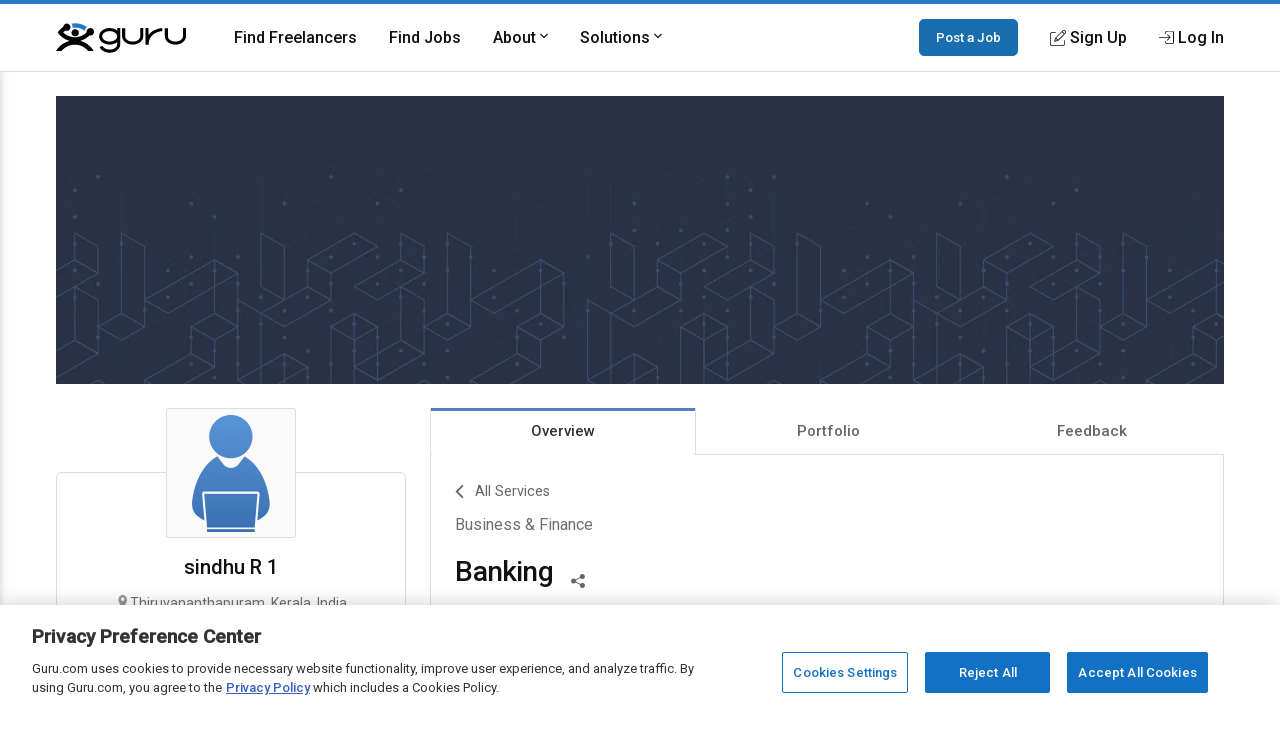

--- FILE ---
content_type: text/html; charset=utf-8
request_url: https://www.guru.com/service/banking/india/kerala/thiruvananthapuram/4632015
body_size: 17199
content:


<!DOCTYPE html>
<html id="ctl00_html_tag" lang="en" prefix="og: http://ogp.me/ns#">
<head><!-- OneTrust Cookies Consent Notice start for guru.com --><script src="https://cdn.cookielaw.org/consent/1cd4ff69-4e04-482d-b238-f3486c88e426/otSDKStub.js" data-document-language="true" type="text/javascript" charset="UTF-8" data-domain-script="1cd4ff69-4e04-482d-b238-f3486c88e426"></script><script type="text/javascript">function OptanonWrapper() { }</script><!-- OneTrust Cookies Consent Notice end for guru.com -->
    <script> 
        window.dataLayer = window.dataLayer || []; if (typeof gtag != 'function') { gtag = function () { window.dataLayer.push(arguments); }; }
        gtag('consent', 'default', { ad_storage: 'denied', analytics_storage: 'denied', functionality_storage: 'denied', personalization_storage: 'denied', security_storage: 'denied' });
    </script>
<script>window.dataLayer = window.dataLayer || [];
window.dataLayer.push({ 'IsLoggedIn' : 'no'});
</script><meta name="msvalidate.01" content="C5E8148C29FFCEF733AE141A0ED25879" />
  <!-- Google Tag Manager -->
   <script>(function(w,d,s,l,i){w[l]=w[l]||[];w[l].push({'gtm.start':new Date().getTime(),event:'gtm.js'});var f=d.getElementsByTagName(s)[0], j=d.createElement(s),dl=l!='dataLayer'?'&l='+l:'';j.defer=true;j.src='https://www.googletagmanager.com/gtm.js?id='+i+dl;j.addEventListener('load', function() { var _ge = new CustomEvent('gtm_loaded', { bubbles: true }); d.dispatchEvent(_ge); }); f.parentNode.insertBefore(j,f);})(window,document,'script','dataLayer','GTM-LF22');</script>
    <!-- End Google Tag Manager --><title>
	Banking - Service by sindhu R 1 on Guru
</title>
    <script>
        
            window.dataLayer = window.dataLayer || [];
            dataLayer.push({
                'pageTitle': 'ViewFreelancerProfile-Overview'
            });
        
        window.__EPHONE = "";
        
       
    </script>
    
    <meta itemprop="ratingValue" content="0.0" /><meta itemprop="bestRating" content="100" /><meta itemprop="reviewCount" content="0" />

    <!-- roboto, icomoon fonts font -->
    <link rel="preconnect" href="https://fonts.gstatic.com" crossorigin>
    <link rel="stylesheet preload prefetch" 
        as="style"
        href="https://fonts.googleapis.com/css2?family=Roboto:wght@400;500&display=swap" 
        type="text/css"/>
    
    
    <!-- google analytics -->
    <link rel="preconnect" href="https://www.google-analytics.com" crossorigin>
    <link href="https://res.cloudinary.com" rel="preconnect" crossorigin>

    <!-- Load stylesheet, critical css and preload the bundles -->
    <style>
        .showAtTwoColumn{display:none!important}hideAtTwoColumn{display:initial!important}@media screen and (min-width:60rem){.showAtTwoColumn{display:initial!important}.hideAtTwoColumn{display:none!important}}
    
        .backArrow { margin-bottom: .5rem; display: inline-flex; }
        .backArrow__wrap {display: flex; align-items: center; color: #666; font-size: 0.9rem;  }
        .backArrow__arrow { width: 8px; font-size: 1.5rem; line-height: 1; margin-right: 12px;}

        .c-heading {margin-top: 0; font-weight: 500; display: block; margin-bottom: 0.5rem; color: #111; letter-spacing: -0.8px }
        .c-heading--large { font-size: 1.35rem }
        .c-heading--small { font-size: 1.125rem; letter-spacing: normal }
        .c-heading--medium { font-size: 1.25rem }
        .favorite_btn {
            color: #666 !important;
            width: fit-content;
            margin: 0 auto !important;
            text-decoration: none !important;
            font-size: 13px;
            font-weight: 500;
        }

		.favorite_btn--mobile {
			color: #fff !important;
			font-size: 32px;
			margin: 0 12px 0 0 !important;
		}
    </style>
    
        <link rel="preload" href="https://img-guru.com/20260115.1/js/bundles/viewProfilePublic-bundle.13b58d5f40317aef.js" as="script">
        <style type='text/css'>.module_list{zoom:1}.module_list:before,.module_list:after{content:"\0020";display:block;height:0}.module_list:after{clear:both}.mobileFooter{display:-webkit-box;display:-ms-flexbox;display:flex;padding:18px;background:#3e76b8;color:#fff;font-weight:600;-webkit-box-pack:space-evenly;-ms-flex-pack:space-evenly;justify-content:space-evenly;position:fixed;width:100%;bottom:0;left:0;-webkit-box-sizing:border-box;box-sizing:border-box;z-index:20}html,body,div,span,iframe,h1,h2,p,a,img,strong,i,dl,dt,dd,ul,li,form,aside,header,nav,section{margin:0;padding:0;border:0;font-style:inherit;vertical-align:baseline}aside,header,nav,section{display:block}body{line-height:18px}ul{list-style:none}@font-face{font-family:"icomoon";src:url("/css/fonts/Icons/icomoon.eot");src:url("/css/fonts/Icons/icomoon.eot?#iefix") format("embedded-opentype"),url("/css/fonts/Icons/icomoon.woff") format("woff"),url("/css/fonts/Icons/icomoon.ttf") format("truetype"),url("/css/fonts/Icons/icomoon.svg#icomoon") format("svg");font-weight:normal;font-style:normal;font-stretch:normal;font-display:block}[data-icon]:before{font-family:"icomoon";content:attr(data-icon);speak:none;font-weight:normal;font-variant:normal;text-transform:none;line-height:1;-webkit-font-smoothing:antialiased}*,*::before,*::after{-webkit-box-sizing:border-box;box-sizing:border-box}html{font-size:16px;font-size:85%;font-family:"Roboto",Arial,sans-serif;scroll-padding-top:150px;letter-spacing:-0.2}@media screen and (min-width:550px){html{font-size:100%}}body{-webkit-box-sizing:border-box;box-sizing:border-box;background:#fffeff;line-height:1.5;color:#707070;margin:0;padding:0;min-height:100vh;scroll-behavior:smooth;text-rendering:optimizeLegibility;-webkit-font-smoothing:antialiased;overflow-y:scroll}p,ul,h1,h2{margin:0 0 1rem 0}img{border:0;max-width:100%;height:auto}p{font-size:1rem;line-height:1.44444444;color:inherit}a{color:#2777c6;text-decoration:none}a::visited{color:#2777c6}strong{font-weight:500}h1,h2{font-weight:500;line-height:1.4444}ul[class]{padding:0;list-style:none}input,button{font:inherit}.o-container{max-width:1200px;margin:0 auto;padding:0 0.9rem;-webkit-box-sizing:border-box;box-sizing:border-box}@media screen and (min-width:550px){.o-container{padding:0 1rem}}.o-button{display:inline-block;background:#005ea6;border:1px solid #005ea6;opacity:0.9;border-radius:5px;color:#fff;padding:1rem 1.5rem;text-align:center;text-decoration:none;vertical-align:middle;line-height:1.4;font-size:1rem;font-weight:500;white-space:nowrap;-webkit-appearance:none;-moz-appearance:none;appearance:none}.o-button--small{padding:0.5rem 1rem;font-size:0.85rem}.c-header{-webkit-box-shadow:0 1px 0 rgba(255,255,255,0.2);box-shadow:0 1px 0 rgba(255,255,255,0.2);width:100%;z-index:100;position:relative}.c-header__link{display:block;color:#111;font-weight:500}.c-header__row{display:-webkit-box;display:-ms-flexbox;display:flex;-webkit-box-orient:horizontal;-webkit-box-direction:normal;-ms-flex-direction:row;flex-direction:row;-ms-flex-wrap:nowrap;flex-wrap:nowrap;-webkit-box-pack:justify;-ms-flex-pack:justify;justify-content:space-between;-webkit-box-align:center;-ms-flex-align:center;align-items:center;-ms-flex-line-pack:stretch;align-content:stretch;height:48px}.c-header__row__menu{display:-webkit-box;display:-ms-flexbox;display:flex;-webkit-box-pack:start;-ms-flex-pack:start;justify-content:flex-start;-webkit-box-flex:1;-ms-flex:1 1 0%;flex:1 1 0%}.c-header__row__logo{-webkit-box-flex:0;-ms-flex:0 1 auto;flex:0 1 auto}.c-header__row__account{display:-webkit-box;display:-ms-flexbox;display:flex;-webkit-box-align:center;-ms-flex-align:center;align-items:center;-webkit-box-pack:end;-ms-flex-pack:end;justify-content:flex-end;-webkit-box-flex:1;-ms-flex:1 1 0%;flex:1 1 0%;margin:0;padding:0;list-style:none}.c-header__row__navigation{display:none}.c-header__navigationItem{display:none}.c-header__logo{width:100px}.c-header__menu{background:none;border:none;padding:0}.c-header__menu svg{fill:#999;height:30px;width:30px}.c-header__icon{display:-webkit-box;display:-ms-flexbox;display:flex;-webkit-box-align:center;-ms-flex-align:center;align-items:center}.c-header__icon__ico{margin-right:4px}.c-header--solid{background:#fff;border-bottom:1px solid #ddd;border-top:4px solid #2777c6}@media screen and (min-width:56.875rem){.c-header__row{height:67px}.c-header__row__menu{display:none}.c-header__row__navigation{display:-webkit-box;display:-ms-flexbox;display:flex;margin:0;margin-left:1rem;margin-right:auto;padding:0}.c-header__navigationItem{font-size:14px;font-size:.875rem;display:-webkit-box;display:-ms-flexbox;display:flex;padding:1.25rem 0;margin-left:1.125rem;-webkit-box-align:stretch;-ms-flex-align:stretch;align-items:stretch}.c-header__logo{width:130px}.c-header__dropdown{position:relative}.c-header__dropdown__trigger{position:relative}.c-header__dropdown__menu{background:#fff;border-radius:2px;margin:0;-webkit-box-shadow:0 0 1rem rgba(0,0,0,0.1);box-shadow:0 0 1rem rgba(0,0,0,0.1);list-style:none;position:absolute;top:100%;white-space:nowrap;border:1px solid #e9e9e9;display:none;width:200px}.c-header__dropdown__menu__link{padding:0.5rem 1rem;color:#111;display:block}}@media screen and (min-width:68rem){.c-header__navigationItem{margin-left:2rem;font-size:16px;font-size:1rem}}.c-sideNav{position:fixed;left:0;top:0;width:100%;height:100%;overflow:hidden;z-index:90}.c-sideNav__shadow{display:block;position:absolute;left:0;top:0;width:100%;height:100%;background:rgba(0,0,0,0.5);opacity:0;will-change:opacity}.c-sideNav__container{display:-webkit-box;display:-ms-flexbox;display:flex;position:relative;background:#f7f7f7;width:80%;max-width:400px;border-right:3px solid #2777c6;height:100%;-webkit-box-shadow:2px 0 12px rgba(0,0,0,0.6);box-shadow:2px 0 12px rgba(0,0,0,0.6);-webkit-transform:translateX(-102%);transform:translateX(-102%);overflow-y:auto;-webkit-box-orient:vertical;-webkit-box-direction:normal;-ms-flex-direction:column;flex-direction:column;will-change:transform;padding-top:60px}.c-sideNav__content a{color:#111;display:block;height:48px;line-height:48px;padding:0 1em;font-weight:500}.c-sideNav hr{border:0;border-top:1px solid #e9e9e9;height:1px}.c-footer__section__toggle{display:none}.c-heading{margin-top:0;font-weight:500;display:block;margin-bottom:0.5rem;color:#111;letter-spacing:-0.8px}.c-heading--small{font-size:1.125rem;letter-spacing:normal}@media screen and (min-width:550px){.c-heading--small{font-size:1.25rem}}.c-section__title{display:block;text-align:center;margin:0;margin-bottom:4rem;position:relative;line-height:1.5;font-size:1.8rem;font-weight:500;color:#111}.c-section__title:after{content:"";position:absolute;left:0;right:0;bottom:-10px;width:50px;border-bottom:2px solid #2777c6;margin:0 auto}.c-section__title--left{text-align:left!important;display:inline-block}.c-section__title--left:after{left:0;right:auto;width:50px}.c-section__title--verysmall{font-size:1.125rem;margin-bottom:2.25rem}@media screen and (min-width:550px){.c-section__title{font-size:2.2rem}.c-section__title--verysmall{font-size:1.125rem}}.module_list{zoom:1}.module_list:before,.module_list:after{content:"\0020";display:block;height:0}.module_list:after{clear:both}.center{text-align:center}.pipeDivider{color:#666;padding:0 8px}.rhythmMargin{margin-bottom:18px!important}.rhythmMargin2{margin-bottom:36px!important}.blue-color{color:#4c83c3!important}.lightGrey{color:#999!important}.largestText{font-size:18px!important}.flex{display:-webkit-box!important;display:-ms-flexbox!important;display:flex!important}.flex-center{-webkit-box-align:center;-ms-flex-align:center;align-items:center}.flex-start{-webkit-box-align:start;-ms-flex-align:start;align-items:flex-start}.justify-center{-webkit-box-pack:center;-ms-flex-pack:center;justify-content:center}.module_badge{border-radius:2px;background-clip:padding-box;display:inline;display:inline-block;font-size:11px;background-clip:padding-box;background-color:#fff;border:solid 1px #ccc;color:#666;font-size:10px;margin:0;padding:0 6px;line-height:18px;font-style:normal;font-family:"Open Sans",sans-serif!important;vertical-align:middle}.module_badge.badge_blueOutline{background-color:#fff;border:solid 1px #4c83c3;color:#3e76b8}.module_badge.badge_large{font-size:13px;padding:3px 6px}.module_badge.badge--rounded{border-radius:10rem}.module_list{zoom:1}.module_list:before,.module_list:after{content:"\0020";display:block;height:0}.module_list:after{clear:both}.module_btn{position:relative;background-image:none;border:1px solid transparent;border-radius:1px;-webkit-box-sizing:border-box;box-sizing:border-box;display:inline-block;font-size:13px;font-weight:400;font-family:"Open Sans",sans-serif;line-height:1.42857143;padding:6px 12px;margin:0 6px 0 0;text-align:center;vertical-align:middle;white-space:nowrap;-moz-appearance:button}.module_btn [data-icon]:before{line-height:1.42857143}.module_btn.small_btn{font-size:11px;padding:4px}.module_btn.large_btn{font-size:16px;padding:12px 24px}.module_btn.primary_btn{font-weight:600;color:#fff;background-color:#3e76b8;border-color:#3a6fac}.module_btn.ghost_btn{color:#ddd;background:none;border:none;text-shadow:none}.module_btn.white_btn{color:#666;background:#fff;border-color:#ddd}.module_btn.white_btn--blue{color:#4c83c3}.module_btn.outline_btn{border-radius:3px}.module_btn.outline_btn--green{background:transparent;border:1px solid #25d366;color:#25d366;font-weight:600}.module_btn.lonely_btn{margin:0}.module_btn--noMargin{margin:0}.link_btn{background-color:transparent;border:0;padding:0;margin:0;color:#3e76b8;text-align:left}.dropdown-menu{position:absolute;top:100%;left:0;z-index:1000;display:none;float:left;min-width:140px;padding:4px 0;margin:1px 0 0;list-style:none;background-color:#ffffff;border:1px solid #ccc;border:1px solid rgba(0,0,0,0.2);*border-right-width:2px;*border-bottom-width:2px;border-radius:2px;-webkit-box-shadow:0 5px 10px rgba(0,0,0,0.2);box-shadow:0 5px 10px rgba(0,0,0,0.2);background-clip:padding-box}.resp-dropdown{background-color:#ffffff;background:rgba(0,0,0,0.2);border-radius:2px;-webkit-box-shadow:0 5px 10px rgba(0,0,0,0.2);box-shadow:0 5px 10px rgba(0,0,0,0.2);-webkit-box-sizing:border-box;box-sizing:border-box;bottom:0;bottom:env(safe-area-inset-bottom);display:none;text-align:left;list-style:none;margin:0;height:100%;padding:24px;min-width:200px;position:fixed;top:0px;left:0px;right:0px;width:auto;z-index:1000}@media screen and (min-width:550px){.resp-dropdown{border:1px solid #999;position:absolute;height:auto;top:100%;bottom:auto;padding:0}}.module_list>li{display:block;border-bottom:1px solid #eaeaea}.module_list.verycozy>li{padding:36px 0}.module_list.topPadding0>li:first-child{padding-top:0}.skillsList{font-size:14px}@media screen and (min-width:550px){.skillsList{font-size:16px}}.skillsList__skill{font-size:13px;font-size:.8125em;display:inline-block;color:#666;border:1px solid #eee;border-radius:3px;background:#fff;padding:4px 12px;margin:0 6px 6px 0}.earnings{display:-webkit-inline-box;display:-ms-inline-flexbox;display:inline-flex;-webkit-box-align:center;-ms-flex-align:center;align-items:center}.earnings__icon{font-style:normal;line-height:1;color:#333;margin-left:1px}.earnings__amount{margin-left:4px;margin-right:4px;color:#333}.serviceListing{font-size:14px}@media screen and (min-width:550px){.serviceListing{font-size:16px}}.serviceListing__cover{display:none}.serviceListing__title{font-size:16px;font-size:1em;margin-bottom:6px;font-weight:500}.serviceListing__rates{font-size:16px;font-size:1em;color:#666;font-weight:500;margin-bottom:12px}.serviceListing__drBadge{padding:6px 0}.serviceListing__desc{font-size:0.9em;line-height:1.6;margin-bottom:12px;color:#333;word-break:break-word;white-space:break-spaces}@media screen and (min-width:550px){.serviceListing__rates{font-size:14px;font-size:.875em}}@media screen and (min-width:550px){.serviceListing{display:-webkit-box;display:-ms-flexbox;display:flex;-webkit-box-align:start;-ms-flex-align:start;align-items:flex-start}.serviceListing__cover{display:block;-webkit-box-flex:0;-ms-flex:0 0 25%;flex:0 0 25%;margin-right:1em;position:relative}.serviceListing__cover__wrap{display:block;position:relative;padding-bottom:66.66%}.serviceListing__cover__image{border-radius:3px;display:block;position:absolute;top:0;left:0;right:0;background-size:contain;bottom:0;background-repeat:no-repeat}.serviceListing__cover:after{content:"";position:absolute;border:1px solid rgba(0,0,0,0.25);border-radius:3px;top:0;bottom:0;left:0;right:0}.serviceListing__details{-webkit-box-flex:1;-ms-flex:auto;flex:auto}}@media screen and (min-width:800px){.serviceListing__title{display:inline-block;line-height:18px;vertical-align:text-top;margin-right:12px}.serviceListing__rates{display:inline-block;margin-bottom:0;vertical-align:text-top}}*,*::before,*::after{-webkit-box-sizing:border-box;box-sizing:border-box}img{border:0;max-width:100%;height:auto}body{-webkit-box-sizing:border-box;box-sizing:border-box;background:#fffeff;line-height:1.5;color:#707070;margin:0;padding:0;min-height:100vh;scroll-behavior:smooth;text-rendering:optimizeLegibility;-webkit-font-smoothing:antialiased;overflow-y:scroll}.profile{-webkit-box-sizing:border-box;box-sizing:border-box;margin-bottom:84px;max-width:1200px;margin:0 auto;display:-ms-grid;display:grid;grid-column-gap:8px;grid-row-gap:24px;grid-template-areas:"masthead masthead masthead" ". details ." ". content .";-ms-grid-columns:6px minmax(0,1fr) 6px;grid-template-columns:6px minmax(0,1fr) 6px;margin-bottom:64px}.profile *{-webkit-box-sizing:border-box;box-sizing:border-box}.profile__masthead{display:none;-ms-grid-row:1;-ms-grid-column:1;-ms-grid-column-span:3;grid-area:masthead;background-color:#fafafa}.profile__details{-ms-grid-row:2;-ms-grid-column:2;grid-area:details}.profile__content{-ms-grid-row:3;-ms-grid-column:2;grid-area:content}.profile__content .servicesHeader{display:-webkit-box;display:-ms-flexbox;display:flex;-webkit-box-pack:justify;-ms-flex-pack:justify;justify-content:space-between;-webkit-box-align:start;-ms-flex-align:start;align-items:flex-start}.profile__content .servicesHeader__title{display:inline-block}@media screen and (max-width:31rem){.profile__content .servicesHeader{-webkit-box-orient:vertical;-webkit-box-direction:normal;-ms-flex-direction:column;flex-direction:column}}@media screen and (min-width:40rem){.profile__masthead{display:block;height:288px;overflow:hidden}.profile__masthead img{width:100%;height:100%;-o-object-fit:cover;object-fit:cover}}@media screen and (min-width:60rem){.profile{grid-template-areas:"masthead masthead " "details content ";-ms-grid-rows:auto;grid-template-rows:auto;grid-row-gap:24px;grid-column-gap:24px;-ms-grid-columns:minmax(300px,30%) minmax(0,1fr);grid-template-columns:minmax(300px,30%) minmax(0,1fr);padding:0 1rem}.profile__masthead{margin-top:24px}}.p-box{display:-webkit-box;display:-ms-flexbox;display:flex;-webkit-box-orient:vertical;-webkit-box-direction:normal;-ms-flex-direction:column;flex-direction:column;border-radius:6px;border:1px solid #ddd;position:relative}.p-box__item{padding:1rem;border-top:1px solid #ddd}.p-box__item:first-child{border-top:0}.p-box__item--hidden{display:none}.p-box__toggle{display:-webkit-box;display:-ms-flexbox;display:flex;-webkit-box-pack:center;-ms-flex-pack:center;justify-content:center;position:absolute;bottom:0;left:0;right:0;z-index:1;bottom:-16px}.p-box__toggle__button{border:1px solid #ddd;border-radius:100%;height:30px;width:30px;text-align:center;line-height:1;background:#fff;padding:0;color:#999;outline:none}.p-box--topBorderRadius0{border-top-right-radius:0;border-top-left-radius:0}@media screen and (min-width:60rem){.p-box__item{padding:1.5rem;border-top:1px solid #ddd}.p-box__item--hidden{display:block}.p-box__toggle{display:none}}.p-tabs{display:-webkit-box;display:-ms-flexbox;display:flex;-ms-flex-wrap:nowrap;flex-wrap:nowrap;background:#fff;-webkit-box-pack:justify;-ms-flex-pack:justify;justify-content:space-between}.p-tabs__tab{-webkit-box-flex:1;-ms-flex:1;flex:1;text-align:center;padding:12px 12px;background:#fff;color:#666;font-size:15px;font-weight:500}.p-tabs__tab--active{-webkit-box-shadow:0 3px #4c83c3 inset;box-shadow:0 3px #4c83c3 inset;color:#333;background:#fff;border-left:1px solid #ddd;border-right:1px solid #ddd;position:relative}.p-tabs__tab--active:after{content:"";position:absolute;bottom:-8px;left:1px;right:1px;height:12px;width:auto;background:#fff;z-index:1}.p-identity{display:-webkit-box;display:-ms-flexbox;display:flex;-webkit-box-orient:vertical;-webkit-box-direction:normal;-ms-flex-direction:column;flex-direction:column}@media screen and (min-width:60rem){.p-identity{margin-top:64px}}.profile-avatar{display:-ms-grid;display:grid;-ms-grid-columns:calc(64px) calc(100% - 1rem - 64px);grid-template-columns:calc(64px) calc(100% - 1rem - 64px);grid-gap:1rem}.profile-avatar__imageWrap{height:auto;width:auto}.profile-avatar__imageWrap__image{border-radius:2px;display:block;-webkit-box-shadow:0 0 0 1px #ddd;box-shadow:0 0 0 1px #ddd;margin-top:6px}.profile-avatar__info__name,.profile-avatar__info__location{margin-bottom:4px}.profile-avatar__info__earnings{margin-bottom:0;display:-webkit-box;display:-ms-flexbox;display:flex;-webkit-box-align:center;-ms-flex-align:center;align-items:center}.profile-avatar__info__location,.profile-avatar__info__earnings{font-size:14px;font-size:.875rem}.profile-avatar__videobtn{border-radius:0.5rem;background:#fff;border:1px solid #ddd;position:absolute;top:0.5rem;right:0.5rem;font-size:1.25rem;color:#2777c6;padding:0.5rem;line-height:1}@media screen and (min-width:60rem){.profile-avatar{-ms-grid-columns:auto;grid-template-columns:auto;-ms-grid-rows:auto;grid-template-rows:auto;-webkit-box-align:center;-ms-flex-align:center;align-items:center;justify-items:center;place-items:center;text-align:center;margin-top:calc((128px / -2) - (1.5rem));margin-bottom:1.5rem}.profile-avatar__imageWrap{height:128px;background:#fafafa;width:128px}.profile-avatar__imageWrap__image{height:auto;width:auto;margin-top:0}.profile-avatar__info__location{margin-bottom:6px}.profile-avatar__info__name{margin-bottom:12px}.profile-avatar__info__earnings{-webkit-box-pack:center;-ms-flex-pack:center;justify-content:center}}.profile-actions{display:none}@media screen and (min-width:60rem){.profile-actions{display:-webkit-box;display:-ms-flexbox;display:flex;-webkit-box-orient:vertical;-webkit-box-direction:normal;-ms-flex-direction:column;flex-direction:column;gap:12px;background:none;border-top:0;padding:0;-webkit-box-shadow:none;box-shadow:none}.profile-actions>*{-webkit-box-flex:1;-ms-flex:1 0 auto;flex:1 0 auto}}.profile-attd{display:-webkit-box;display:-ms-flexbox;display:flex;-ms-flex-wrap:wrap;flex-wrap:wrap;font-size:0.9rem}.profile-attd__def{width:66%;color:#666;margin-bottom:1rem}.profile-attd__data{margin-left:auto;width:33%;font-weight:500;color:#333;margin-bottom:1rem;text-align:right}.p-identityFixed{display:none}@media screen and (min-width:60rem){.p-identityFixed{display:block;position:fixed;top:0;left:0;right:0;z-index:100;background-color:#fff;-webkit-box-shadow:0 1px 2px rgba(0,0,0,0.5);box-shadow:0 1px 2px rgba(0,0,0,0.5);-webkit-transform:translateY(-110%);transform:translateY(-110%);will-change:transform;padding:18px 0}}@media screen and (min-width:60rem){.mobileFooter{display:none}}html{scroll-padding-top:calc(80px + 24px + 24px)}.dedicatedResourceHeader{-ms-flex-wrap:wrap;flex-wrap:wrap}.dedicatedResourceHeader .badge--icon{background:#2777c6;padding:6px;border-radius:50%;color:white;margin:-4px 0px -4px -7px;display:inline-block;line-height:13px}.dedicatedResourceHeader .badge--text{font-size:13px}@media screen and (min-width:550px){.dedicatedResourceHeader{display:inline-block}}.u-margin-bottom--xlarge{margin-bottom:2rem!important}.u-sr-only{position:absolute;width:1px;height:1px;margin:-1px;padding:0;overflow:hidden;clip:rect(0,0,0,0);border:0}.u-svg-ico{display:inline-block;fill:currentColor;vertical-align:middle}body{font-size:16px!important}</style>
        <link rel="preload" href="https://img-guru.com/20260115.1/css/newguru/pages/Profile/ProfilePublic.d77db1341e47ed84.css" as="style" onload="this.onload=null;this.rel='stylesheet'">
    
    <noscript>
        <link rel="stylesheet" href="https://img-guru.com/20260115.1/css/newguru/pages/Profile/ProfilePublic.d77db1341e47ed84.css">
    </noscript>
    <script>
        /*! loadCSS. [c]2017 Filament Group, Inc. MIT License */
        !function (t) { "use strict"; t.loadCSS || (t.loadCSS = function () { }); var e = loadCSS.relpreload = {}; if (e.support = function () { var e; try { e = t.document.createElement("link").relList.supports("preload") } catch (t) { e = !1 } return function () { return e } }(), e.bindMediaToggle = function (t) { var e = t.media || "all"; function a() { t.addEventListener ? t.removeEventListener("load", a) : t.attachEvent && t.detachEvent("onload", a), t.setAttribute("onload", null), t.media = e } t.addEventListener ? t.addEventListener("load", a) : t.attachEvent && t.attachEvent("onload", a), setTimeout(function () { t.rel = "stylesheet", t.media = "only x" }), setTimeout(a, 3e3) }, e.poly = function () { if (!e.support()) for (var a = t.document.getElementsByTagName("link"), n = 0; n < a.length; n++) { var o = a[n]; "preload" !== o.rel || "style" !== o.getAttribute("as") || o.getAttribute("data-loadcss") || (o.setAttribute("data-loadcss", !0), e.bindMediaToggle(o)) } }, !e.support()) { e.poly(); var a = t.setInterval(e.poly, 500); t.addEventListener ? t.addEventListener("load", function () { e.poly(), t.clearInterval(a) }) : t.attachEvent && t.attachEvent("onload", function () { e.poly(), t.clearInterval(a) }) } "undefined" != typeof exports ? exports.loadCSS = loadCSS : t.loadCSS = loadCSS }("undefined" != typeof global ? global : this);
    </script>
    <!-- END -->
    <meta id="ctl00_description" name="description" content="Banking (4632015) - I have ten years of banking experience from a leading non banking finance in India. I have excellent knowledge in windows word excel and powerpoint. I have good knowledge in cash transaction bank reconciliiation money transfer blocking etc - Find and hire Business &amp; Finance experts on Guru" /><meta charset="utf-8" /><meta http-equiv="X-UA-Compatible" content="IE=edge" /><meta id="ctl00_ltrMasterRobots" name="robots" content="noodp, nodir, noindex, nofollow, max-snippet:-1, max-image-preview:large, max-video-preview:-1" /><meta name="viewport" content="width=device-width, initial-scale=1.0, viewport-fit=cover" /><link rel="manifest" href="/manifest.json" /><link rel="apple-touch-icon" sizes="180x180" href="/apple-touch-icon.png" /><link rel="icon" type="image/png" href="/favicon-32x32.png" sizes="32x32" /><link rel="icon" type="image/png" href="/favicon-16x16.png" sizes="16x16" /><link rel="mask-icon" href="/safari-pinned-tab.svg" color="#4c83c3" /><link rel="shortcut icon" href="/favicon.ico" /><meta name="msapplication-config" content="/browserconfig.xml" /><meta name="theme-color" content="#ffffff" /><meta property="og:title" content="Banking - Service by sindhu R 1 on Guru" /><meta property="og:description" content="Banking (4632015) - I have ten years of banking experience from a leading non banking finance in India. I have excellent knowledge in windows word excel and powerpoint. I have good knowledge in cash transaction bank reconciliiation money transfer blocking etc - Find and hire Business &amp; Finance experts on Guru" /><meta property="og:image" content="https://res.cloudinary.com/gurucom/image/upload/f_auto,q_auto,dpr_2/static/ScreenIcon/def_fl_180.png" /><meta property="og:image:width" content="180" /><meta property="og:image:height" content="180" /><meta property="og:image" content="https://res.cloudinary.com/gurucom/image/upload/f_auto,q_auto,dpr_2/static/ScreenIcon/def_fl_200.png" /><meta property="og:image:width" content="200" /><meta property="og:image:height" content="200" /><meta property="og:type" content="website" /><meta property="og:url" /><meta property="og:site_name" content="Guru" /><meta property="twitter:card" content="summary" /><meta property="twitter:description" content="Banking (4632015) - I have ten years of banking experience from a leading non banking finance in India. I have excellent knowledge in windows word excel and powerpoint. I have good knowledge in cash transaction bank reconciliiation money transfer blocking etc - Find and hire Business &amp; Finance experts on Guru" /><meta property="twitter:title" content="Banking - Service by sindhu R 1 on Guru" /><meta property="twitter:image" content="https://res.cloudinary.com/gurucom/image/upload/f_auto,q_auto,dpr_2/static/ScreenIcon/def_fl_200.png" /><meta property="twitter:url" /></head>
<body class="responsive resp">
    <!-- Google Tag Manager (noscript) -->
    <noscript><iframe src="https://www.googletagmanager.com/ns.html?id=GTM-LF22"
    height="0" width="0" style="display:none;visibility:hidden"></iframe></noscript>
    <!-- End Google Tag Manager (noscript) -->
 



<header role="banner">
    <nav class="c-header c-header--solid"
        id="navigation" role="navigation" aria-label="Primary Navigation" data-stickyafter="false" > 
        <div class="o-container">
            <div class="c-header__row">
                
                <div  class="c-header__row__menu">
                    <button id="nav_menu_btn" aria-label="Menu" class="c-header__menu">
                        <svg preserveAspectRatio="xMidYMid meet" focusable="false" alt="Menu" viewBox="0 0 24 24">
                             <path d="M3 18h18v-2H3v2zm0-5h18v-2H3v2zm0-7v2h18V6H3z"></path>
                        </svg>
                    </button>
                </div>
                
                
                <div class="c-header__row__logo logo-center">
                    <a id="topnav-gurulogo" href="/index.aspx?Ref=login.aspx" aria-label="Guru" title="Guru" style="display:flex">
                        <svg class="c-header__logo" role="img" aria-label="Guru Home" alt="Guru" viewBox="0 0 250.7 56.8" height="30" width="130" enable-background="new 0 0 250.7 56.8" xml:space="preserve" xmlns="http://www.w3.org/2000/svg" xmlns:xlink="http://www.w3.org/1999/xlink">
                            <g>
                                <title id="logo-title">Guru</title>
                                <path d="M162.4 9.2v16.1c0 5.5-6.6 10.1-14.5 10.1 -7.9 0-14.5-4.6-14.5-10.1V9.4h-5.9v15.8c0 8.8 9.2 16 20.4 16 11.3 0 20.4-7.2 20.4-16V9.2H162.4z"></path>
                                <path d="M244.8 9.2v16.1c0 5.5-6.6 10.1-14.5 10.1 -7.9 0-14.5-4.6-14.5-10.1V9.4h-5.9v15.8c0 8.8 9.2 16 20.4 16 11.3 0 20.4-7.2 20.4-16V9.2H244.8z"></path>
                                <path d="M178.6 41.3h-5.9V9.2h5.9v13c9.2-12 26-13 26.2-13l0.3 5.9C204 15.2 178.6 16.7 178.6 41.3z"></path>
                                <path d="M118 9.2v4.8c-3.7-2.9-8.8-4.8-14.5-4.8 -11.3 0-20.4 7.2-20.4 16 0 8.8 9.2 16 20.4 16 5.7 0 10.8-1.8 14.5-4.8v4.3c0 5.5-6.6 10.1-14.5 10.1 -6.3 0-11.8-3-13.7-7l-5.7 1.8c2.6 6.5 10.4 11.2 19.4 11.2 11 0 20-6.9 20.4-15.5h0V9.2H118zM103.5 35.3c-7.9 0-14.5-4.6-14.5-10.1 0-5.5 6.6-10.1 14.5-10.1 7.9 0 14.5 4.6 14.5 10.1C118 30.7 111.4 35.3 103.5 35.3z"></path>
                                <path d="M46.6 33.9c2.8 0.7 5.5 1.6 8.1 2.9 2.6 1.2 4.9 2.7 7.1 4.4 2.2 1.7 4.2 3.6 6.1 5.7 1.9 2.1 3.5 4.3 4.9 6.8H62.3c-1.6-1.9-3.3-3.6-5.2-5.1 -1.9-1.5-4-2.8-6.2-3.9 -2.2-1.1-4.5-1.9-6.9-2.5 -2.4-0.6-4.9-0.9-7.6-0.9 -2.7 0-5.2 0.3-7.7 0.9 -2.5 0.6-4.8 1.4-6.9 2.5 -2.2 1.1-4.2 2.4-6.1 3.9 -1.9 1.5-3.7 3.2-5.2 5.1H0c1.4-2.5 3-4.7 4.9-6.9 1.9-2.1 3.9-4 6.2-5.7 2.3-1.7 4.7-3.1 7.2-4.3 2.6-1.2 5.3-2.2 8.1-2.9 -2.5-0.6-4.8-1.4-6.9-2.4 -2.2-1-4.2-2.2-6.2-3.6 -2-1.4-3.8-2.9-5.5-4.6 -1.7-1.7-3.2-3.6-4.6-5.5 0.7-1.1 1.4-2.1 2.3-3.1 0.8-1 1.7-1.9 2.6-2.8S9.9 10 11 9.2c1-0.8 2-1.6 3-2.3 0.1-0.9 0.3-1.7 0.7-2.4 0.4-0.7 0.9-1.4 1.5-2 0.6-0.6 1.3-1.1 2.1-1.4 0.8-0.3 1.6-0.5 2.5-0.5 1 0 1.9 0.2 2.7 0.6 0.8 0.4 1.6 0.9 2.2 1.5 0.6 0.6 1.2 1.4 1.5 2.2C27.8 5.8 28 6.7 28 7.7c0 1-0.2 1.9-0.6 2.7 -0.4 0.8-0.9 1.6-1.5 2.2 -0.6 0.6-1.4 1.1-2.2 1.5 -0.8 0.3-1.7 0.5-2.7 0.5 -0.2 0-0.4 0-0.7 0 -0.2 0-0.5 0-0.7-0.1 -0.2 0-0.4-0.1-0.7-0.2 -0.2-0.1-0.5-0.2-0.7-0.3 -0.4 0.3-0.8 0.6-1.1 0.9 -0.3 0.3-0.7 0.6-1.1 0.9 -0.4 0.3-0.8 0.6-1.1 0.9 -0.3 0.3-0.7 0.6-1 1 1.5 1.4 3 2.7 4.7 3.8 1.7 1.2 3.5 2.2 5.4 2.9 1.9 0.8 3.9 1.4 6 1.8 2.1 0.4 4.3 0.7 6.4 0.7 2.2 0 4.3-0.2 6.4-0.7 2.1-0.4 4.1-1.1 6-1.8 1.9-0.8 3.7-1.8 5.4-2.9 1.7-1.2 3.2-2.5 4.7-3.8h0.1c0-0.1 0-0.2 0-0.3 0-0.1 0-0.2 0-0.3 0-0.1 0-0.2 0-0.3 0-0.1 0-0.2 0-0.3 0-1 0.2-1.9 0.5-2.8 0.3-0.9 0.9-1.7 1.5-2.4 0.7-0.7 1.5-1.2 2.4-1.5 0.9-0.3 1.8-0.5 2.8-0.5 1 0 1.9 0.2 2.8 0.5 0.9 0.3 1.6 0.9 2.3 1.5 0.6 0.7 1.2 1.5 1.5 2.4 0.4 0.9 0.6 1.8 0.6 2.8 0 1-0.2 1.9-0.6 2.8 -0.4 0.9-0.9 1.6-1.5 2.3 -0.6 0.6-1.4 1.2-2.3 1.5 -0.9 0.4-1.8 0.6-2.8 0.6 -0.2 0-0.3 0-0.4 0 -0.1 0-0.2 0-0.4 0 -0.1 0-0.3 0-0.4-0.1 -0.1 0-0.2-0.1-0.4-0.1 -1.2 1.2-2.5 2.3-3.9 3.4 -1.4 1.1-2.9 2.1-4.4 2.9 -1.5 0.9-3.1 1.7-4.8 2.4C50.1 33 48.3 33.5 46.6 33.9z"></path>
                                <path fill="currentColor" id="arch" d="M32 8.7c0-0.1 0-0.2 0-0.3 0-0.1 0-0.2 0-0.3 0-0.1 0-0.2 0-0.3s0-0.2 0-0.3c0-0.6-0.1-1.2-0.1-1.8 -0.1-0.6-0.2-1.3-0.4-1.8 -0.2-0.6-0.5-1.2-0.8-1.7 -0.3-0.5-0.7-1.1-1-1.5 0.5-0.1 1-0.2 1.6-0.2 0.6 0 1.2-0.1 1.8-0.1 0.6 0 1.2-0.1 1.8-0.1C35.4 0 36 0 36.5 0c2.2 0 4.3 0.2 6.4 0.5 2.1 0.3 4.1 0.8 6.1 1.5 2 0.6 3.9 1.4 5.7 2.4 1.8 0.9 3.6 2 5.2 3.2 -0.6 0.4-1.1 0.9-1.6 1.4 -0.5 0.5-0.9 1.1-1.3 1.7 -0.3 0.6-0.7 1.2-1 1.9 -0.3 0.7-0.5 1.4-0.6 2.1 -1.3-1-2.7-1.9-4.2-2.7 -1.5-0.8-3.1-1.4-4.6-2 -1.6-0.5-3.2-0.9-4.9-1.2 -1.7-0.2-3.5-0.4-5.2-0.4 -0.4 0-0.8 0-1.2 0 -0.4 0-0.8 0-1.2 0 -0.4 0-0.8 0-1.1 0.1C32.7 8.5 32.4 8.6 32 8.7z"></path>
                                <path d="M29.9 18.3c0-1 0.2-1.9 0.6-2.7 0.4-0.8 0.9-1.6 1.5-2.2 0.6-0.6 1.4-1.2 2.2-1.5 0.8-0.4 1.7-0.6 2.7-0.6 1 0 1.9 0.2 2.8 0.6 0.9 0.4 1.6 0.9 2.3 1.5 0.6 0.6 1.1 1.4 1.5 2.2 0.3 0.8 0.5 1.7 0.5 2.7 0 1-0.2 1.9-0.5 2.7 -0.3 0.8-0.8 1.6-1.5 2.2 -0.6 0.6-1.4 1.2-2.3 1.5 -0.9 0.4-1.8 0.6-2.8 0.6 -1 0-1.9-0.2-2.7-0.6 -0.8-0.4-1.6-0.9-2.2-1.5 -0.6-0.6-1.2-1.4-1.5-2.2C30.1 20.2 29.9 19.3 29.9 18.3z"></path>
                            </g>      
                        </svg>
                    </a>
                    <span class="u-sr-only">Guru</span>
                </div>
                
                
                <div class="c-header__row__navigation">
                    <a class="c-header__navigationItem c-header__link" href="/d/freelancers/" title="Find a Freelancer" id="topnav-find-a-guru">
                        Find Freelancers
                    </a>

                    <a class="c-header__navigationItem c-header__link" href="/d/jobs/" title="Find a Job" id="topnav-find-a-job">
                       Find Jobs
                    </a>
                    
                    <div class="c-header__navigationItem c-header__dropdown">
                        <span class="c-header__link c-header__dropdown__trigger">
                            About  
                            <svg height="8" width="8" style="margin-top:-4px;" viewBox="0 0 32 32" class="u-svg-ico">
                                <path d="M28.8 6.2L16 19 3.2 6.2 0 9.4l16 16.4L32 9.4z"></path>
                            </svg>
                        </span>
                        <div class="c-header__dropdown__menu">
                            <a href="/about/" class="c-header__link c-header__dropdown__menu__link" title="About Guru" id="topnav-about"> About Guru </a>
                            <a href="/how-it-works/" class="c-header__link c-header__dropdown__menu__link" title="How Guru Works" id="topnav-how-it-works"> How Guru Works </a>
                            <a href="/why-guru/" class="c-header__link c-header__dropdown__menu__link" title="Why Guru" id="topnav-whyguru"> Why Guru </a>
                            <a href="/pricing-employer/" class="c-header__link c-header__dropdown__menu__link" title="Pricing" id="topnav-pricing"> Pricing </a>
                            <a href="/blog/" class="c-header__link c-header__dropdown__menu__link" title="Blog" id="topnav-blog"> Blog </a>

                        </div>
                    </div>

                    <div class="c-header__navigationItem c-header__dropdown">
                        <span class="c-header__link c-header__dropdown__trigger">
                            Solutions  
                            <svg height="8" width="8" style="margin-top:-4px;" viewBox="0 0 32 32" class="u-svg-ico">
                                <path d="M28.8 6.2L16 19 3.2 6.2 0 9.4l16 16.4L32 9.4z"></path>
                            </svg>
                        </span>
                        <div class="c-header__dropdown__menu">
                            <a href="/enterprise/" class="c-header__link c-header__dropdown__menu__link" title="Guru Enterprise" id="topnav-enterprise"> Enterprise </a>
                            <a href="/agency/" class="c-header__link c-header__dropdown__menu__link" title="Guru Agency" id="topnav-agency"> Agency </a>
                            <a href="/purchase-orders/" class="c-header__link c-header__dropdown__menu__link" title="Purchase Orders" id="topnav-PO"> Purchase Orders </a>
                            <a href="/agreements/" class="c-header__link c-header__dropdown__menu__link" title="Agreements" id="topnav-agreements"> Agreements </a>
                            <a href="/safepay/" class="c-header__link c-header__dropdown__menu__link" title="SafePay" id="topnav-safepay"> SafePay </a>
                        </div>
                    </div>
                </div>
                
                <ul class="c-header__row__account">
                    <li>
                        <a id="topnav-post-a-job" class="o-button o-button--small" href="/registeraccount.aspx?ReturnUrl=hire/post/" title="Post a Job">Post a Job</a>
                    </li>
                    <li class="c-header__navigationItem">
                        <a class="c-header__icon c-header__link" href="/registeraccount.aspx" id="topnav-join-now">
                            <svg role="img" class="c-header__icon__ico u-svg-ico" viewBox="0 0 15 15" height="16" width="16" >
						       <path d="M13.6 9.6c-.2 0-.3.2-.3.4v3.2c0 .6-.5 1-1.1 1H1.8a1 1 0 0 1-1-1V3.8c0-.6.4-1 1-1h3.3c.2 0 .4-.2.4-.4S5.3 2 5 2H1.8C.8 2 0 2.8 0 3.8v9.4c0 1 .8 1.8 1.8 1.8h10.4c1 0 1.8-.8 1.8-1.8V10c0-.2-.2-.4-.4-.4z"/>
      <path d="M14 .5c-.6-.7-1.7-.7-2.3 0L5 7.2l-.1.1-.9 3.2a.4.4 0 0 0 .5.5l3.2-.9h.1l6.7-6.8c.7-.6.7-1.7 0-2.4l-.4-.4zm-8.2 7L11.3 2 13 3.7 7.6 9.2 5.8 7.4zm-.3.6l1.4 1.4-2 .6.6-2zM14 2.8l-.4.4-1.8-1.8.4-.4a1 1 0 0 1 1.3 0l.5.5c.3.3.3 1 0 1.3z"/>    
   
					        </svg>
                            <span>Sign Up</span>
                        </a>
                    </li>
                    <li class="c-header__navigationItem">
                        <a class="c-header__icon c-header__link" href="/login.aspx" id="topnav-sign-in">
                            <svg role="img" class="c-header__icon__ico  u-svg-ico" viewBox="0 0 17 15" height="15" width="15">
                             <path fill="currentColor" d="M15.1 0H9C7.9 0 7 .8 7 1.8v1.6c0 .2.2.4.5.4.2 0 .4-.2.4-.4V1.8c0-.5.5-.9 1-1H15c.6 0 1 .5 1 1v11.4c0 .3-.1.5-.3.7a1 1 0 0 1-.7.2H9a1 1 0 0 1-1-.9v-1.5c0-.3-.2-.5-.4-.5-.3 0-.5.2-.5.5v1.5c0 1 .8 1.8 1.9 1.8h6c1 0 1.9-.8 1.9-1.8V1.8c0-1-.8-1.8-1.9-1.8z"/>
      <path fill="currentColor" d="M11.4 6.8H.4c-.2 0-.4.2-.4.5 0 .2.2.4.5.4h11l-2.4 2.6v.6c.3.2.6.1.7 0l3-3.3.2-.3-.1-.3-3-2.9-.4-.1-.3.1-.2.3c0 .1 0 .2.2.3l2.2 2.1z"/>
    </svg>
                            <span>Log In</span>
                        </a>
                    </li>
                </ul>  
                            
            </div>
        </div>
    </nav>
    
    
    <aside class="c-sideNav" id="sideNav" role="navigation" aria-label="Primary Navigation">
        
        <div class="c-sideNav__shadow" id="sideNavShadow"></div>
        
        <nav class="c-sideNav__container" id="sideNavContainer">
            <div class="c-sideNav__content">
                <a href="/d/freelancers/" id="mobile-find-a-guru">Find Freelancers</a>
                <a href="/d/jobs/" id="mobile-find-a-job">Find a Job</a>
                <a href="/how-it-works/" id="mobile-how-it-works">How It Works</a>
                <a href="/about/" id="mobile-about"> About Guru </a>
                <a href="/why-guru/" id="mobile-why-guru">Why Guru</a>
                
                <a href="/pricing-employer/" id="mobile-pricing"> Pricing </a>
                <a href="/blog/"id="mobile-blog"> Blog </a>

                <hr>
                
                <a href="/enterprise/" id="mobile-enterprise">Enterprise Solutions</a>
                <a href="/agency/" id="mobile-agency"> Agency Solutions </a>
                <a href="/purchase-orders/" id="mobile-po" >Purchase Order Solutions</a>
                <a href="/agreements/" id="mobile-work-agreements">Work Agreements </a>
                <a href="/safePay/" id="mobile-safepay"> SafePay </a>
                <hr>

                <a href="/registeraccount.aspx" id="mobile-join-now">Sign Up</a>
                <a href="/login.aspx" id="mobile-sign-in">Log In</a>

            </div>
        </nav>
    </aside>
    
</header>

<script src="https://img-guru.com/20260115.1/js/marketing/navigation.min.js" async defer></script>



    <form method="post" action="./4632015?sid=4632015" id="aspnetForm">
<div>
<input type="hidden" name="WebAPIURL" id="WebAPIURL" value="https://www.guru.com/api/v1/" />
<input type="hidden" name="MSAPIURL" id="MSAPIURL" value="https://www.guru.com/" />
<input type="hidden" name="__VIEWSTATE" id="__VIEWSTATE" value="/wEPDwUKLTUzMjc3MzUwNmRkpueBfd0XiRYmbEPJPpVajKMs6xE=" />
</div>


<script type="text/javascript">
//<![CDATA[
if(typeof angular != 'undefined') { angular.module('guru.common.debugConstants', []).constant('publishedInDebugMode', false)};//]]>
</script>
<link rel="preconnect" href="https://cdn.jsdelivr.net" /><link rel="dns-prefetch" href="https://cdn.jsdelivr.net" /><link rel="preconnect" href="https://cdn.embedly.com" /><link rel ="dns-prefetch" href="https://cdn.embedly.com" /><script src="https://cdn.embedly.com/widgets/platform.js" defer></script><link rel="preload"  href="https://cdn.jsdelivr.net/npm/froala-editor@4.2.1/css/third_party/embedly.min.css" as="style" onload="this.onload=null;this.rel='stylesheet'"><noscript><link rel="stylesheet" href="https://cdn.jsdelivr.net/npm/froala-editor@4.2.1/css/third_party/embedly.min.css"></noscript><link rel="preload"  href="https://cdn.jsdelivr.net/npm/froala-editor@4.2.1/css/froala_style.min.css" as="style" onload="this.onload=null;this.rel='stylesheet'"><noscript><link rel="stylesheet" href="https://cdn.jsdelivr.net/npm/froala-editor@4.2.1/css/froala_style.min.css"></noscript>
<div>

	<input type="hidden" name="__VIEWSTATEGENERATOR" id="__VIEWSTATEGENERATOR" value="9FB6E2C9" />
</div>
        <main role="main" class="mainContent">
            
    <span id="ctl00_guB_popMsg"><div id='ctl00_guB_popMsg' align='center' style='display:none'> </div><script>function ShowPopUpMsg(Message, Duration){var div = document.getElementById('ctl00_guB_popMsg');  div.innerHTML = Message;div.style.display = '';div.className = 'popMsg smallText font-normal';let timer1 = setTimeout(function() { div.style.display = 'none'; }, Duration);}</script></span>

    <div id="profileApp">
        <div>
            <main class="profile">
                <header class="profile__masthead">
                    <img srcset="https://res.cloudinary.com/gurucom/image/upload/f_auto,q_auto,dpr_2/pimg/CoverImages/default_cover_image.jpeg 2x,  https://res.cloudinary.com/gurucom/image/upload/f_auto,q_auto,dpr_2/pimg/CoverImages/default_cover_image.jpeg 1x" 
                        src="https://res.cloudinary.com/gurucom/image/upload/f_auto,q_auto,dpr_2/pimg/CoverImages/default_cover_image.jpeg" alt="Banner Image" 
                        loading="lazy" class="coverImg" />
               </header>

                <aside class="profile__details">
                    

<freelancer-details v-slot="{showReportModal, showShareModal, showHireWhatsappModal, showVideoProfile, toggleFreelancerDetails, detailsExpanded, openReportProfile, openShareModal, whatsappReturnURL, openVideo, videoUrl, isCoordinator, actionConfigs, originalTopic, updateProfileActionCount}"
    profile-url="https://www.guru.com/freelancers/sindhu-r-1"
    freelancer-id="3153072"
    :is-hired="false"
    :is-favorite="false"
    :screen-name="'sindhu R 1'"
    :seo-url="'/freelancers/sindhu-r-1'"
    :profile-image="'https://res.cloudinary.com/gurucom/image/upload/f_auto,q_auto,dpr_2/static/ScreenIcon/def_fl_128.png'"
    last-hired-job-name=''
    :is-freelancer-owner="false"
    :is-whats-app-connect-allowed="false"
    >

    <lazy-hydration-wrapper :on-interaction="true">
        <div id="freelancer-details" >
            <div class="p-box p-identity" :class="{'p-box--open' : detailsExpanded}">
                <div class="p-box__item">
                    <div class="profile-avatar">
                        <div class="profile-avatar__imageWrap">
                            <img src="https://res.cloudinary.com/gurucom/image/upload/f_auto,q_auto,dpr_2/static/ScreenIcon/def_fl_128.png" class="profile-avatar__imageWrap__image" alt="sindhu R 1" loading="lazy" height="128" width="128">
                            
                            
                        </div>
            
                        <div class="profile-avatar__info">
                            
                                <h2 class="profile-avatar__info__name c-heading c-heading--small">
                                    <strong>sindhu R 1</strong>

                                    
                                </h2>
                            
                            
                            <p class="profile-avatar__info__location">
                                <span aria-hidden="true" class="lightGrey" data-icon="&#xe01e"></span>
                                <span>Thiruvananthapuram, Kerala, India</span>
                            </p>

                            <p class="profile-avatar__info__earnings">
                                <strong></strong>
                                
                                
                            </p>

                            

                        </div>
                    </div>

                    <div class="profile-actions">
                        
    <a id="get-a-quote-button" class="module_btn primary_btn lonely_btn" 
        href ="/registeraccount.aspx?ReturnURL=/service/banking/india/kerala/thiruvananthapuram/4632015/getquotes">
        Get a Quote
    </a>

    <a class="module_btn module_btn--noMargin outline_btn outline_btn--green flex flex-center justify-center" :href="`/login.aspx?ReturnURL=freelancers/sindhu-r-1/${whatsappReturnURL}`" style="gap: 6px; padding: 3px 12px" v-if="false">
    	<i aria-hidden="true" :data-icon="'\uea93'" style="font-size: 16px"></i> 
	    Connect on WhatsApp
    </a>

    <a id="add-to-favorites-button" class="link_btn favorite_btn flex flex-start" style="gap: 6px"
        href="/login.aspx?ReturnURL=freelancers/sindhu-r-1/addfav">
		<i aria-hidden="true" :data-icon="'\ue023'" style="font-size: 16px"></i>
        Add to Favorites
    </a>

    
                    </div>

                </div>

                <div class="p-box__item p-box__item--hidden">
                    <p class="border-0 font-bold flex flex-center marginBottom16 p-box">All-Time Transaction Data</p>
                    <dl class="profile-attd">
                        <dt class="profile-attd__def">All-Time Earnings</dt>
                        <dd class="profile-attd__data">$0</dd>
                                            
                        <dt class="profile-attd__def">Transactions Completed</dt>
                        <dd class="profile-attd__data">0</dd>

                        <dt class="profile-attd__def">Employers</dt>
                        <dd class="profile-attd__data">0</dd>

                        <dt class="profile-attd__def">Largest Employer</dt>
                        <dd class="profile-attd__data">$0</dd>

                        <dt class="profile-attd__def">Member Since</dt>
                        <dd class="profile-attd__data">Dec 2019</dd>
                    </dl>
                </div>

                

                <div class="p-box__item p-box__item--thin p-box__item--hidden">
                    <div class="center flex flex-center space-between">
                        <button id="share" class="module_btn ghost_btn full-width blue-color" type="button" @click="openShareModal" data-href="https://www.guru.com/freelancers/sindhu-r-1">
                            <svg xmlns="http://www.w3.org/2000/svg" viewBox="0 0 500 500" style="height: 16px; width: 16px; margin-right: 4px" class="u-svg-ico lightGrey">
                                <path d="M385.513 301.214c-27.438 0-51.64 13.072-67.452 33.09l-146.66-75.002c1.92-7.161 3.3-14.56 3.3-22.347 0-8.477-1.639-16.458-3.926-24.224l146.013-74.656c15.725 20.924 40.553 34.6 68.746 34.6 47.758 0 86.391-38.633 86.391-86.348C471.926 38.655 433.292 0 385.535 0c-47.65 0-86.326 38.655-86.326 86.326 0 7.809 1.381 15.229 3.322 22.412L155.892 183.74c-15.833-20.039-40.079-33.154-67.56-33.154-47.715 0-86.326 38.676-86.326 86.369s38.612 86.348 86.326 86.348c28.236 0 53.043-13.719 68.832-34.664l145.948 74.656c-2.287 7.744-3.947 15.79-3.947 24.289 0 47.693 38.676 86.348 86.326 86.348 47.758 0 86.391-38.655 86.391-86.348.022-47.736-38.611-86.37-86.369-86.37z"></path>
                            </svg>
                            Share
                        </button>

                        
                        <span class="pipeDivider verylightGrey" role="presentation" aria-hidden="true"> | </span>
                        
                        <button id="report-profile" class="module_btn ghost_btn full-width blue-color lonely_btn" type="button" @click="openReportProfile">
                            <i data-icon="&#xe908" aria-hidden="true" class="lightGrey" style="margin-right: 4px"></i>
                            Report
                        </button>
                        
                    </div>
                </div>

                <div class="p-box__toggle" :class="{'p-box__toggle--open' : detailsExpanded}">
                    <button type="button" class="p-box__toggle__button" @click="toggleFreelancerDetails" 
                        aria-controls="freelancer-details" 
                        aria-label="Expand Freelancer Details">
                        <svg height="10" width="10" viewBox="0 0 32 32" class="u-svg-ico">
                            <path d="M28.8 6.2L16 19 3.2 6.2 0 9.4l16 16.4L32 9.4z"></path>
                        </svg>
                    </button>
                </div>
                
            </div>  

            <profile-video-modal v-if="showVideoProfile"
                :show-on-mount="true"
                :video-link="videoUrl"
                ref="profileVideoModal">
            </profile-video-modal>
            <whats-app-hire-modal
                ref="hireWhatsappModal"
                :screen-name="'sindhu R 1'"
                :original-topic="originalTopic"
                guru-id="3153072"
                v-if="showHireWhatsappModal"
                :show="showHireWhatsappModal">
		    </whats-app-hire-modal>
            <share-modal v-if="showShareModal"
                :show="showShareModal"
                subject="View my profile on Guru.com"             
                share-url="https://www.guru.com/freelancers/sindhu-r-1"
                body="Check out this profile I found on Guru.com">
            </share-modal>

            <report-profile-modal ref="report"
                :show="showReportModal"
                guru-id="3153072"
                :can-report="true">
            </report-profile-modal>
            <whatsapp-connect-modal ref="whatsAppModal" :show-on-mount="true" :show-on-mount-data="[{ScreenName: 'sindhu R 1', GuruId: '3153072'}]" :source="1"></whatsapp-connect-modal>

            
            <div class="mobileFooter">
                
                <a id="add-to-favorites-button" class="link_btn favorite_btn favorite_btn--mobile" 
                    href="/login.aspx?ReturnURL=freelancers/sindhu-r-1/addfav">
                    <i aria-hidden="true" :data-icon="'\ue023'"></i>
                </a>
                <a id="connect-whatsapp-button" class="link_btn favorite_btn favorite_btn--mobile"  
                    href="/login.aspx?ReturnURL=freelancers/sindhu-r-1/connect" v-if="false">
                    <i aria-hidden="true" :data-icon="'\uea93'"></i>
                </a>
                <a id="get-a-quote-button" class="module_btn white_btn white_btn--blue lonely_btn large_btn" style="font-weight: 600"
                    href ="/registeraccount.aspx?ReturnURL=/service/banking/india/kerala/thiruvananthapuram/4632015/getquotes">
                    Get a Quote
                </a>
                
            </div>
            


        </div>
    </lazy-hydration-wrapper>
    
</freelancer-details>


                </aside>

                <section class="profile__content">
                    <nav class="p-tabs">
                        <a href="/freelancers/sindhu-r-1" id="ctl00_guB_tabOverview" class="p-tabs__tab p-tabs__tab--active">
                            Overview
                        </a>
                        <a href="/freelancers/sindhu-r-1/portfolio" id="ctl00_guB_tabPortfolio" class="p-tabs__tab">
                            Portfolio
                        </a>
                        <a href="/freelancers/sindhu-r-1/reviews" id="ctl00_guB_tabFeedback" class="p-tabs__tab">
                            Feedback
                        </a>
                    </nav>
                    
                    <lazy-hydration-wrapper :when-visible="true">
                        <div>       
                            

                            

                            

                            
    <article class="p-box p-box--borderMobile p-box--topBorderRadius0 rhythmMargin2">
        <div class="p-box__item">
            <header class="u-margin-bottom--xlarge">
                <p class="backArrow">
                    <a class="backArrow__wrap" href="/freelancers/sindhu-r-1"
                        aria-label="All Services">

                        <i data-icon="&#xf104"
                            class="backArrow__arrow"
                            aria-hidden="true"
                            role="presentation"></i> 
                        All Services
                    </a>
                </p>
                
                <p>
                <span style="margin-bottom: 0">
                    Business & Finance
                </span>
                    
                </p>
                <h2 class="c-heading c-heading--large rhythmMargin0 ">
                    <div class="flex flex-center ">
                        <h1 class="name" style="margin-right: 6px" v-pre>  Banking   </h1>
					      	
                        <job-share subject="Check out this service on Guru.com"
                            job-description=""
                            job-details-url="http://tinyurl.com/rtytuz8"
                            :show-share-btn-text="false"
                          :show-social-icons="false"
                            :show-mail="false"
                            icon-badge-classes="grey largeText"
                            share-btn-classes="module_btn ghost_btn u-block"
                            :is-portfolio-or-service="true"
                            class="jobShare"
                             />
                    </div>
                </h2>
                <p class="serviceListing__rates" v-if="1">
                    $50/hr    
                    <span class="pipeDivider" aria-hidden="true" aria-role="presentation">&middot;</span>
                    <span>
                    Starting at
                    $30
                    </span>                                     
                </p>
            </header>
            <div class="breakWord breakSpace fr-view showLines" v-if="1"><div v-pre>I have ten years of banking experience from a leading non banking finance in India. I have excellent knowledge in windows word excel and powerpoint. I have good knowledge in cash transaction bank reconciliiation money transfer blocking etc</div></div>
            <dedicated-resource-details v-else v-slot :show-inline-template="true" class="">
                <div>
                    <h3 class="c-heading c-heading--large">About</h3>
                    <div class="dedicatedResourceListing">
                        <guru-resource-card v-slot :show-inline-template="true">
                            <div class="resourceCard rhythmMargin1">
                                <img class="resourceCard__image" src="https://res.cloudinary.com/gurucom/image/upload/w_186,h_124,f_auto,dpr_2/static/DefaultServiceCoverImgs/defaultsvcover_business_finance.jpg" height="124" width="186" />
                                <div class="resourceCard__details">
                                    <h2 class="c-heading c-heading--small rhythmMargin0" v-pre>
                                        
                                    </h2>
                                    <p class="resourceCard__attributes rhythmMargin1">
                                        $50/hr
                                        <span class="pipeDivider" aria-hidden="true" aria-role="presentation">&middot;</span>
                                        <span>Ongoing</span>
                                    </p>
                                    <h4>
                                        <a class="resourceCard__download" href="">
                                            <svg xmlns="http://www.w3.org/2000/svg" role="presentation" class="resourceCard__download__svgIcon" width="20" height="18">
                                                <use xlink:href="/images/PostJob/_postJobIcons.svg#icon-resume-download"></use></svg
                                            >Download Resume
                                        </a>
                                    </h4>
                                </div>
                            </div>
                            </guru-resource-card>
                            <div class="breakWord breakSpace fr-view"><div v-pre>I have ten years of banking experience from a leading non banking finance in India. I have excellent knowledge in windows word excel and powerpoint. I have good knowledge in cash transaction bank reconciliiation money transfer blocking etc</div></div>

                    </div>
                </div>
         </dedicated-resource-details >
        </div>
        
        <div id="ctl00_guB_ucProfileServiceDesc_divSkillsExpertise" class="p-box__item">
            <h3 class="c-heading u-margin-bottom c-heading--minor u-copyDark">
                Skills &amp; Expertise
            </h3>
            <div class="skillsList">
                <span class="skillsList__skill">Banking Industry</span><span class="skillsList__skill">Financial Services</span><span class="skillsList__skill">Microsoft Excel</span><span class="skillsList__skill">Microsoft PowerPoint</span><span class="skillsList__skill">Microsoft Windows</span>
            </div>
        </div>
        
        
        
        <div class="p-box__item">
            <h3 class="c-heading u-margin-bottom c-heading--minor u-copyDark">
                0 Reviews
            </h3>

            

        <div id="ctl00_guB_ucProfileServiceDesc_serviceFeedbacksZero">
            <p class="noContentMsg">
                <svg role="img"
                    class="u-svg-ico"
                    aria-label="No Feedback">
                    <use xlink:href="/images/profile/symbol-defs.svg#icon-noservices"></use>
                </svg>
            </p>
            <h4 class="noContentTitle">This Freelancer has not received any feedback.</h4>
        </div>
    </article>
</profile-service-detail>


<div id="ctl00_guB_ucProfileServiceDesc_divLPUrls" class="p-box rhythmMargin2">
    <div class="p-box__item">
        <h2 class="c-section__title c-section__title--verysmall c-section__title--left">Browse Similar Freelance Experts</h2>
        <div class="profileSimiliarSkills">
            <p class='copy rhythmMarginSmall'><a onclick='pushToDataLayer()' href='/m/hire/freelancers/microsoft-excel/' target='_blank' rel='noreferrer noopener' class='grey'>Microsoft Excel Experts</a></p><p class='copy rhythmMarginSmall'><a onclick='pushToDataLayer()' href='/m/hire/freelancers/microsoft-windows/' target='_blank' rel='noreferrer noopener' class='grey'>Microsoft Windows Experts</a></p><p class='copy rhythmMarginSmall'><a onclick='pushToDataLayer()' href='/m/hire/freelancers/microsoft-powerpoint-experts/' target='_blank' rel='noreferrer noopener' class='grey'>PowerPoint Experts</a></p>
        </div>
    </div>
</div>

                            
                        </div>
                    </lazy-hydration-wrapper>   
                </section>
            </main>

            <lazy-hydration-wrapper :when-idle="true">
                <profile-modal-controller v-slot="{showPortfolioDetailModal, showServiceDetailModal, loadScrollReveal, feedbackJobDetailsModalRequested, activePortfolioId, serviceUrl, activeServiceId, isFLFavorite, isFLFavouriteFetching, jobId, jobName, companyId}" :is-favorite=false >
                    <div>
                        <portfolio-modal v-if="showPortfolioDetailModal" 
                            ref="portfolioDetailModal" 
                            :portfolio-id="activePortfolioId" 
                            base-url="/freelancers/sindhu-r-1/portfolio"
                            :show-modal="showPortfolioDetailModal"
                            :service-url="serviceUrl"
                            :service-id="activeServiceId"
                            :guru-id="3153072"
                            :is-freelancer-owner-logged-in=false
                            :freelancer-seo-url="'/freelancers/sindhu-r-1'"
                            :is-employer=false
                            :profile-base-url="'https://www.guru.com/freelancers/sindhu-r-1'"
                            :is-logged-in=false
                            fl-earning-status=""
                            profile-base-url="https://www.guru.com/freelancers/sindhu-r-1"
                            profile-image-url="https://res.cloudinary.com/gurucom/image/upload/f_auto,q_auto,dpr_2/static/ScreenIcon/def_fl_128.png"
                            freelancer-screen-name="sindhu R 1"
                            freelancer-location="Thiruvananthapuram, Kerala, India"
                            yearly-rating=0.0
                            yearly-earning=0.00
                            :is-favorite="isFLFavorite"
                            :is-favorite-fetching="isFLFavouriteFetching"
                            last-hired-job-name=''>
                        </portfolio-modal>

                        <service-modal v-if="showServiceDetailModal" 
                            ref="serviceDetailModal" 
                            :service-id="activeServiceId"
                            :guru-id="3153072"
                            :is-freelancer-owner-logged-in=false
                            :freelancer-seo-url="'/freelancers/sindhu-r-1'"
                            :is-employer=false
                            :profile-base-url="'https://www.guru.com/freelancers/sindhu-r-1'"
                            :is-logged-in=false
                            fl-earning-status=""
                            profile-base-url="https://www.guru.com/freelancers/sindhu-r-1"
                            profile-image-url="https://res.cloudinary.com/gurucom/image/upload/f_auto,q_auto,dpr_2/static/ScreenIcon/def_fl_128.png"
                            freelancer-screen-name="sindhu R 1"
                            freelancer-location="Thiruvananthapuram, Kerala, India"
                            yearly-rating=0.0
                            yearly-earning=0.00
                            :is-favorite="isFLFavorite"
                            :is-favorite-fetching="isFLFavouriteFetching"
                            :is-whats-app-connect-allowed="false"
                             last-hired-job-name=''>
                      </service-modal>

                        <guru-scroll-reveal :reveal-after="500" v-if="loadScrollReveal" reveal-class="p-identityFixed--in" class="p-identityFixed">
                            <template v-slot:content>
                                <div class="o-container">
                                    <freelancer-details-header
                                        :guru-id="3153072"
                                        :is-freelancer-owner-logged-in=false
                                        :freelancer-seo-url="'/freelancers/sindhu-r-1'"
                                        :is-employer=false
                                        :profile-base-url="'https://www.guru.com/freelancers/sindhu-r-1'"
                                        :is-logged-in=false
                                        fl-earning-status=""
                                        profile-image-url="https://res.cloudinary.com/gurucom/image/upload/f_auto,q_auto,dpr_2/static/ScreenIcon/def_fl_128.png"
                                        freelancer-screen-name="sindhu R 1"
                                        freelancer-location="Thiruvananthapuram, Kerala, India"
                                        yearly-rating=0
                                        yearly-earning=0.00
                                        :is-favorite=false
                                        :is-whats-app-connect-allowed="false"
                                        last-hired-job-name=''
                                        :service-id=4632015
                                        :is-top-banner="true"
                                        :service-seo-url="'/service/banking/india/kerala/thiruvananthapuram/4632015'">
                                    </freelancer-details-header>
                                </div>
                            </template>
                        </guru-scroll-reveal>
                        <feedback-job-details-modal v-if="feedbackJobDetailsModalRequested" ref="feedbackJobDetailsModal" :job-id="jobId" :company-id="companyId" :job-name="jobName"></feedback-job-details-modal>
                        

                    </div>
                </profile-modal-controller>
            </lazy-hydration-wrapper>            

            <profile-confirmation-modal ref="confirmPopup" :service-id=4632015 ></profile-confirmation-modal>
            <contacts-modal v-if="showGetQuoteModal" ref="quotesPopup" :show-on-mount="true" :show-on-mount-data="getQuotePayLoad">
            </contacts-modal>
        </div>
</div> 

    
        <script src="https://img-guru.com/20260115.1/js/bundles/viewProfilePublic-bundle.13b58d5f40317aef.js"  ></script>
    

    <script type="text/javascript" defer>
        function toggelTestimonialView(e) {
            e.preventDefault();
            var btnText = e.target.parentNode.parentNode.childNodes[2].childNodes[0];
            var extraview = e.target.parentNode.parentNode.childNodes[1];

            if (btnText.innerHTML === "&nbsp;Read Less") {
                btnText.innerHTML = "&nbsp;...Read More";
                btnText.id = "btnReadmore";
                extraview.className = "copy large rhythmMargin1 hide";
            } else {
                btnText.innerHTML = "&nbsp;Read Less";
                btnText.id = "btnReadless";
                extraview.className = "copy large rhythmMargin1";
            }
        }

        function callVerifyCaptcha(token) {
            window.app.emitter.emit("verifyCaptcha", token);
        }

        function pushToDataLayer() {
            window.dataLayer = window.dataLayer || [];
            window.dataLayer.push({
                'event': 'specialClick',
                'specialClickType': 'BrowseSimilarFreelanceExperts' 
            });
        }
        function empNameToDataLayer() {
            window.dataLayer = window.dataLayer || [];
            window.dataLayer.push({
                'event': 'specialClick',
                'specialClickType': 'EmployerName' 
            });
        }
        function projectTitleToDataLayer() {
            window.dataLayer = window.dataLayer || [];
            window.dataLayer.push({
                'event': 'specialClick',
                'specialClickType': 'ProjectTitle' 
            });
        }
        function relatedServiceToDataLayer() {
            window.dataLayer = window.dataLayer || [];
            window.dataLayer.push({
                'event': 'specialClick',
                'specialClickType': 'RelatedServices' 
            });
        }
        function attachmentsToDataLayer() {
            window.dataLayer = window.dataLayer || [];
            window.dataLayer.push({
                'event': 'specialClick',
                'specialClickType': ' WorkAttachments'
            }); 
        }
    </script>
    <script src="https://cdnjs.cloudflare.com/ajax/libs/intl-tel-input/19.5.2/js/utils.min.js" integrity="sha384-yK9XhmZKhKrle2TkeyR1AI4VXYpE50vYPU74v0w0tw/lmOYIWzgh+aLS8jlwYf2m" crossorigin="anonymous"></script>
   <input type="hidden" id="hdnCaptchaSiteKey" class="CaptchaSiteKey" value="6Lfa5yYUAAAAAB-G4yh8y_q3PFLr3_8fjkbXi_jy" />
    <input type="hidden" id="hdnIsCaptchaEnabled" class="IsCaptchaEnabled" value="True" />
    <input type="hidden" id="hdnAdobeUiKey" value="8cb83c8070c94882a335f3a4f11ef8ae" />

        </main>
    </form>

    

<footer class="c-footer">
    <div class="o-container">
        <div class="c-footer__wrap">

            <div class="c-footer__section">
                <input id="navigate" type="checkbox" class="c-footer__section__toggle">
                <p role="heading" aria-level="2" class="c-footer__section__heading" aria-controls="navigate-section">
                    <label for="navigate">Navigate</label>
                </p>
                <div class="c-footer__section__items" id="navigate-section">
                    <a id="footer-home" href="/index.aspx?Ref=login.aspx" title="Home">Home</a>
                    <a id="footer-postjob-link" href="/registeraccount.aspx?ReturnUrl=hire/post/" title="Post a Job">Post a Job</a>
                    <a id="footer-searchfreelancers" href="/d/freelancers/" title="Find a Freelancer">Find a Freelancer</a>
                    <a id="footer-findjobs" href="/d/jobs/" title="Find a Job">Find a Job</a>
                    <a id="footer-enterprise" href="/enterprise/" title="Enterprise Solutions">Enterprise Solutions</a>
                    <a id="footer-agency" href="/agency/" title="Agency Solutions">Agency Solutions</a>
                    <a id="footer-po" href="/purchase-orders/" title="Purchase Order Solutions">PO Solutions</a>
                </div>
            </div>

            <div class="c-footer__section">
                <input id="company-info" type="checkbox" class="c-footer__section__toggle">
                <p role="heading" aria-level="2" class="c-footer__section__heading" aria-controls="company-info-section">
                    <label for="company-info">
                        Company Info</label>
                </p>
                <div class="c-footer__section__items" id="company-info-section">
                    <a id="footer-about" href="/about/" title="About Us">About Guru</a>
                    <a id="footer-howitworks" href="/how-it-works/" title="How it Works">How Guru Works</a>
                    <a id="footer-why-guru" href="/why-guru/" title="Why Guru">Why Guru</a>
                    <a id="footer-work-agreements" href="/agreements/" title="Work Agreements">Work Agreements</a>
                    <a id="footer-safepay" href="/safepay/" title="SafePay">SafePay</a>
                    <a id="footer-pricing" href="/pricing-employer/" title="Pricing">Pricing</a>
                </div>
            </div>

            <div class="c-footer__section">
                <input id="resources" type="checkbox" class="c-footer__section__toggle">
                <p role="heading" aria-level="2" class="c-footer__section__heading" aria-controls="resource-section">
                    <label for="resources">
                        Resources</label>
                </p>
                <div class="c-footer__section__items" id="resource-section">
                    <a id="footer-help" target="_blank" rel="noreferrer noopener"  href="/help/" title="Help & FAQ">Help &amp; FAQ</a>
                    <a id="footer-blog" href="/blog/" title="Blog">Blog</a>
                    <a id="footer-contactus" href="/contact.aspx" title="Contact Us">Contact Us</a>
                    <a id="footer-mobileapp" href="/app/" title="Mobile App">Mobile App</a>
                    <a id="footer-apis" href="/apihelp/help.html" title="APIs">APIs</a>
                    <a id="footer-sitemap" href="/sitemap/" title="sitemap">Sitemap</a>
                    <a class="optanon-show-settings">Cookie Settings</a>
                </div>
            </div>

            <div class="c-footer__section">
                <input id="policies" type="checkbox" class="c-footer__section__toggle">
                <p role="heading" aria-level="2" class="c-footer__section__heading" aria-controls="policy-section">
                    <label for="policies">
                        Policies
                    </label>
                </p>
                <div class="c-footer__section__items" id="policy-section">
                    <a id="footer-ippolicy" href="/trademark-copyright-policy/" title="IP Policy">IP Policy</a>
                    <a id="footer-privacypolicy" href="/privacy-policy/" title="Privacy Policy">Privacy Policy</a>
                    <a id="footer-tos" href="/terms-of-service/" title="Terms of Service">Terms of Service</a>
                </div>
            </div>

            <div class="c-footer__section c-footer__section--connect flex-2">
                <p role="heading" aria-level="2" class="c-footer__section__heading">
                    Connect With Us
                </p>
                <div class="c-footer__socials">
                    <a href="https://www.facebook.com/GuruFreelancing/" title="Connect with Guru on Facebook" class="c-footer__socials__social c-footer__socials__social--facebook" rel="me noreferrer noopener" id="footer-social-media-facebook" target="_blank">
                        <svg class="u-svg-ico" width="28" height="28" role="img" aria-label="Connect with Guru on Facebook" alt="Facebook" viewBox="0 0 512 512">
                            <title>Connect with Guru on Facebook</title>
                            <path d="M211.9 197.4h-36.7v59.9h36.7v175.8h70.5V256.5h49.2l5.2-59.1h-54.4v-33.7c0-13.9 2.8-19.5 16.3-19.5h38.2V82.9h-48.8c-52.5 0-76.1 23.1-76.1 67.3-.1 38.6-.1 47.2-.1 47.2z"></path>
                        </svg>
                    </a>
                    <a href="https://x.com/GuruFreelancing" title="Connect with Guru on X" class="c-footer__socials__social c-footer__socials__social--x" rel="me noreferrer noopener" alt="X" id="footer-social-media-x" target="_blank">
                        <svg class="u-svg-ico" width="28" height="28" role="img" aria-label="Connect with Guru on X" viewBox="0 0 36 36">
                            <title>Connect with Guru on X</title>
                            <path d="M19.7124 16.7893L26.4133 9H24.8255L19.0071 15.7633L14.3599 9H9L16.0274 19.2273L9 27.3955H10.588L16.7324 20.2533L21.6401 27.3955H27L19.7121 16.7893H19.7124ZM17.5375 19.3174L16.8255 18.299L11.1602 10.1954H13.5992L18.1712 16.7353L18.8832 17.7537L24.8262 26.2545H22.3871L17.5375 19.3178V19.3174Z"></path>
                        </svg>
                    </a>
                    <a href="https://www.linkedin.com/company/gurufreelancing/" title="Connect with Guru on LinkedIn" class="c-footer__socials__social c-footer__socials__social--linkedIn" rel="me noreferrer noopener" alt="LinkedIn" id="footer-social-media-linkedin" target="_blank">
                        <svg class="u-svg-ico" width="28" height="28" role="img" aria-label="Connect with Guru on LinkedIn" viewBox="0 0 512 512">
                            <title>Connect with Guru on LinkedIn</title>
                            <path d="M186.4 142.4c0 19-15.3 34.5-34.2 34.5-18.9 0-34.2-15.4-34.2-34.5 0-19 15.3-34.5 34.2-34.5 18.9 0 34.2 15.5 34.2 34.5zm-5 58.9h-57.8v186.8h57.8V201.3zm92.4 0h-55.4v186.8h55.4v-98c0-26.3 12.1-41.9 35.2-41.9 21.3 0 31.5 15 31.5 41.9v98H398V269.8c0-50-28.3-74.2-68-74.2-39.6 0-56.3 30.9-56.3 30.9v-25.2h.1z"></path>
                        </svg>
                    </a>
                </div>
                <div class="u-margin-top">
                    <p class="c-footer__section__heading">
                        Get the Guru App
                    </p>
                    <div class="flex flex-center flex-wrap row-gap-half c-footer__socials">
                        <a id="apple_app_store_download_button" class="c-footer__socials__social" href="https://apps.apple.com/us/developer/websoft-inc/id1551376616" target="_blank" rel="me noreferrer noopener">
                            <img src="https://res.cloudinary.com/gurucom/image/upload/f_auto/v1721825665/static/homepage/app/icon-apple_ubj02s.png"
                                alt="Download iOS App" />
                        </a>
                        <a id="google_play_store_download_button" class="c-footer__socials__social" href="https://play.google.com/store/apps/dev?id=8502258576761407444&hl=en" target="_blank" rel="me noreferrer noopener">
                            <img src="https://res.cloudinary.com/gurucom/image/upload/f_auto/v1721825665/static/homepage/app/icon-android_ydespj.png"
                                alt="Download Android App" />
                        </a>
                    </div>
                </div>
            </div>
        </div>

        <div class="c-footer__bottom">
            <p class="c-footer__bottom__logowrap" style="column-gap: .5rem;">
                <a href="/" title="Guru Home" style="margin-bottom: -10px;">
                    <svg xmlns="http://www.w3.org/2000/svg" viewBox="0 0 250.7 56.8" height="24.66" width="110">
                        <path fill="#ffffff" d="M162.4 9.2v16.1c0 5.5-6.6 10.1-14.5 10.1 -7.9 0-14.5-4.6-14.5-10.1V9.4h-5.9v15.8c0 8.8 9.2 16 20.4 16 11.3 0 20.4-7.2 20.4-16V9.2H162.4z M244.8 9.2v16.1c0 5.5-6.6 10.1-14.5 10.1 -7.9 0-14.5-4.6-14.5-10.1V9.4h-5.9v15.8c0 8.8 9.2 16 20.4 16 11.3 0 20.4-7.2 20.4-16V9.2H244.8z M178.6 41.3h-5.9V9.2h5.9v13c9.2-12 26-13 26.2-13l0.3 5.9C204 15.2 178.6 16.7 178.6 41.3z M118 9.2v4.8c-3.7-2.9-8.8-4.8-14.5-4.8 -11.3 0-20.4 7.2-20.4 16 0 8.8 9.2 16 20.4 16 5.7 0 10.8-1.8 14.5-4.8v4.3c0 5.5-6.6 10.1-14.5 10.1 -6.3 0-11.8-3-13.7-7l-5.7 1.8c2.6 6.5 10.4 11.2 19.4 11.2 11 0 20-6.9 20.4-15.5h0V9.2H118zM103.5 35.3c-7.9 0-14.5-4.6-14.5-10.1 0-5.5 6.6-10.1 14.5-10.1 7.9 0 14.5 4.6 14.5 10.1C118 30.7 111.4 35.3 103.5 35.3z"></path>
                        <path fill="#ffffff" d="M46.6 33.9c2.8 0.7 5.5 1.6 8.1 2.9 2.6 1.2 4.9 2.7 7.1 4.4 2.2 1.7 4.2 3.6 6.1 5.7 1.9 2.1 3.5 4.3 4.9 6.8H62.3c-1.6-1.9-3.3-3.6-5.2-5.1 -1.9-1.5-4-2.8-6.2-3.9 -2.2-1.1-4.5-1.9-6.9-2.5 -2.4-0.6-4.9-0.9-7.6-0.9 -2.7 0-5.2 0.3-7.7 0.9 -2.5 0.6-4.8 1.4-6.9 2.5 -2.2 1.1-4.2 2.4-6.1 3.9 -1.9 1.5-3.7 3.2-5.2 5.1H0c1.4-2.5 3-4.7 4.9-6.9 1.9-2.1 3.9-4 6.2-5.7 2.3-1.7 4.7-3.1 7.2-4.3 2.6-1.2 5.3-2.2 8.1-2.9 -2.5-0.6-4.8-1.4-6.9-2.4 -2.2-1-4.2-2.2-6.2-3.6 -2-1.4-3.8-2.9-5.5-4.6 -1.7-1.7-3.2-3.6-4.6-5.5 0.7-1.1 1.4-2.1 2.3-3.1 0.8-1 1.7-1.9 2.6-2.8S9.9 10 11 9.2c1-0.8 2-1.6 3-2.3 0.1-0.9 0.3-1.7 0.7-2.4 0.4-0.7 0.9-1.4 1.5-2 0.6-0.6 1.3-1.1 2.1-1.4 0.8-0.3 1.6-0.5 2.5-0.5 1 0 1.9 0.2 2.7 0.6 0.8 0.4 1.6 0.9 2.2 1.5 0.6 0.6 1.2 1.4 1.5 2.2C27.8 5.8 28 6.7 28 7.7c0 1-0.2 1.9-0.6 2.7 -0.4 0.8-0.9 1.6-1.5 2.2 -0.6 0.6-1.4 1.1-2.2 1.5 -0.8 0.3-1.7 0.5-2.7 0.5 -0.2 0-0.4 0-0.7 0 -0.2 0-0.5 0-0.7-0.1 -0.2 0-0.4-0.1-0.7-0.2 -0.2-0.1-0.5-0.2-0.7-0.3 -0.4 0.3-0.8 0.6-1.1 0.9 -0.3 0.3-0.7 0.6-1.1 0.9 -0.4 0.3-0.8 0.6-1.1 0.9 -0.3 0.3-0.7 0.6-1 1 1.5 1.4 3 2.7 4.7 3.8 1.7 1.2 3.5 2.2 5.4 2.9 1.9 0.8 3.9 1.4 6 1.8 2.1 0.4 4.3 0.7 6.4 0.7 2.2 0 4.3-0.2 6.4-0.7 2.1-0.4 4.1-1.1 6-1.8 1.9-0.8 3.7-1.8 5.4-2.9 1.7-1.2 3.2-2.5 4.7-3.8h0.1c0-0.1 0-0.2 0-0.3 0-0.1 0-0.2 0-0.3 0-0.1 0-0.2 0-0.3 0-0.1 0-0.2 0-0.3 0-1 0.2-1.9 0.5-2.8 0.3-0.9 0.9-1.7 1.5-2.4 0.7-0.7 1.5-1.2 2.4-1.5 0.9-0.3 1.8-0.5 2.8-0.5 1 0 1.9 0.2 2.8 0.5 0.9 0.3 1.6 0.9 2.3 1.5 0.6 0.7 1.2 1.5 1.5 2.4 0.4 0.9 0.6 1.8 0.6 2.8 0 1-0.2 1.9-0.6 2.8 -0.4 0.9-0.9 1.6-1.5 2.3 -0.6 0.6-1.4 1.2-2.3 1.5 -0.9 0.4-1.8 0.6-2.8 0.6 -0.2 0-0.3 0-0.4 0 -0.1 0-0.2 0-0.4 0 -0.1 0-0.3 0-0.4-0.1 -0.1 0-0.2-0.1-0.4-0.1 -1.2 1.2-2.5 2.3-3.9 3.4 -1.4 1.1-2.9 2.1-4.4 2.9 -1.5 0.9-3.1 1.7-4.8 2.4C50.1 33 48.3 33.5 46.6 33.9z"></path>
                        <path fill="#ffffff" d="M32 8.7c0-0.1 0-0.2 0-0.3 0-0.1 0-0.2 0-0.3 0-0.1 0-0.2 0-0.3s0-0.2 0-0.3c0-0.6-0.1-1.2-0.1-1.8 -0.1-0.6-0.2-1.3-0.4-1.8 -0.2-0.6-0.5-1.2-0.8-1.7 -0.3-0.5-0.7-1.1-1-1.5 0.5-0.1 1-0.2 1.6-0.2 0.6 0 1.2-0.1 1.8-0.1 0.6 0 1.2-0.1 1.8-0.1C35.4 0 36 0 36.5 0c2.2 0 4.3 0.2 6.4 0.5 2.1 0.3 4.1 0.8 6.1 1.5 2 0.6 3.9 1.4 5.7 2.4 1.8 0.9 3.6 2 5.2 3.2 -0.6 0.4-1.1 0.9-1.6 1.4 -0.5 0.5-0.9 1.1-1.3 1.7 -0.3 0.6-0.7 1.2-1 1.9 -0.3 0.7-0.5 1.4-0.6 2.1 -1.3-1-2.7-1.9-4.2-2.7 -1.5-0.8-3.1-1.4-4.6-2 -1.6-0.5-3.2-0.9-4.9-1.2 -1.7-0.2-3.5-0.4-5.2-0.4 -0.4 0-0.8 0-1.2 0 -0.4 0-0.8 0-1.2 0 -0.4 0-0.8 0-1.1 0.1C32.7 8.5 32.4 8.6 32 8.7z"></path>
                        <path fill="#ffffff" d="M29.9 18.3c0-1 0.2-1.9 0.6-2.7 0.4-0.8 0.9-1.6 1.5-2.2 0.6-0.6 1.4-1.2 2.2-1.5 0.8-0.4 1.7-0.6 2.7-0.6 1 0 1.9 0.2 2.8 0.6 0.9 0.4 1.6 0.9 2.3 1.5 0.6 0.6 1.1 1.4 1.5 2.2 0.3 0.8 0.5 1.7 0.5 2.7 0 1-0.2 1.9-0.5 2.7 -0.3 0.8-0.8 1.6-1.5 2.2 -0.6 0.6-1.4 1.2-2.3 1.5 -0.9 0.4-1.8 0.6-2.8 0.6 -1 0-1.9-0.2-2.7-0.6 -0.8-0.4-1.6-0.9-2.2-1.5 -0.6-0.6-1.2-1.4-1.5-2.2C30.1 20.2 29.9 19.3 29.9 18.3z"></path>
                    </svg>
                </a>
                <span class="c-footer__bottom__logowrap__tagline">| Get Work Done</span>
            </p>


            <p class="c-footer__bottom__copyright">
                Copyright &copy;
                2026, Guru.com
            </p>
        </div>
    </div>
</footer>



<script type="text/javascript" src="/_Incapsula_Resource?SWJIYLWA=719d34d31c8e3a6e6fffd425f7e032f3&ns=2&cb=1818329320" async></script></body>
</html>

--- FILE ---
content_type: text/html; charset=utf-8
request_url: https://www.google.com/recaptcha/api2/anchor?ar=1&k=6Lfa5yYUAAAAAB-G4yh8y_q3PFLr3_8fjkbXi_jy&co=aHR0cHM6Ly93d3cuZ3VydS5jb206NDQz&hl=en&v=PoyoqOPhxBO7pBk68S4YbpHZ&theme=light&size=invisible&anchor-ms=20000&execute-ms=30000&cb=8q1rea7kjc34
body_size: 49461
content:
<!DOCTYPE HTML><html dir="ltr" lang="en"><head><meta http-equiv="Content-Type" content="text/html; charset=UTF-8">
<meta http-equiv="X-UA-Compatible" content="IE=edge">
<title>reCAPTCHA</title>
<style type="text/css">
/* cyrillic-ext */
@font-face {
  font-family: 'Roboto';
  font-style: normal;
  font-weight: 400;
  font-stretch: 100%;
  src: url(//fonts.gstatic.com/s/roboto/v48/KFO7CnqEu92Fr1ME7kSn66aGLdTylUAMa3GUBHMdazTgWw.woff2) format('woff2');
  unicode-range: U+0460-052F, U+1C80-1C8A, U+20B4, U+2DE0-2DFF, U+A640-A69F, U+FE2E-FE2F;
}
/* cyrillic */
@font-face {
  font-family: 'Roboto';
  font-style: normal;
  font-weight: 400;
  font-stretch: 100%;
  src: url(//fonts.gstatic.com/s/roboto/v48/KFO7CnqEu92Fr1ME7kSn66aGLdTylUAMa3iUBHMdazTgWw.woff2) format('woff2');
  unicode-range: U+0301, U+0400-045F, U+0490-0491, U+04B0-04B1, U+2116;
}
/* greek-ext */
@font-face {
  font-family: 'Roboto';
  font-style: normal;
  font-weight: 400;
  font-stretch: 100%;
  src: url(//fonts.gstatic.com/s/roboto/v48/KFO7CnqEu92Fr1ME7kSn66aGLdTylUAMa3CUBHMdazTgWw.woff2) format('woff2');
  unicode-range: U+1F00-1FFF;
}
/* greek */
@font-face {
  font-family: 'Roboto';
  font-style: normal;
  font-weight: 400;
  font-stretch: 100%;
  src: url(//fonts.gstatic.com/s/roboto/v48/KFO7CnqEu92Fr1ME7kSn66aGLdTylUAMa3-UBHMdazTgWw.woff2) format('woff2');
  unicode-range: U+0370-0377, U+037A-037F, U+0384-038A, U+038C, U+038E-03A1, U+03A3-03FF;
}
/* math */
@font-face {
  font-family: 'Roboto';
  font-style: normal;
  font-weight: 400;
  font-stretch: 100%;
  src: url(//fonts.gstatic.com/s/roboto/v48/KFO7CnqEu92Fr1ME7kSn66aGLdTylUAMawCUBHMdazTgWw.woff2) format('woff2');
  unicode-range: U+0302-0303, U+0305, U+0307-0308, U+0310, U+0312, U+0315, U+031A, U+0326-0327, U+032C, U+032F-0330, U+0332-0333, U+0338, U+033A, U+0346, U+034D, U+0391-03A1, U+03A3-03A9, U+03B1-03C9, U+03D1, U+03D5-03D6, U+03F0-03F1, U+03F4-03F5, U+2016-2017, U+2034-2038, U+203C, U+2040, U+2043, U+2047, U+2050, U+2057, U+205F, U+2070-2071, U+2074-208E, U+2090-209C, U+20D0-20DC, U+20E1, U+20E5-20EF, U+2100-2112, U+2114-2115, U+2117-2121, U+2123-214F, U+2190, U+2192, U+2194-21AE, U+21B0-21E5, U+21F1-21F2, U+21F4-2211, U+2213-2214, U+2216-22FF, U+2308-230B, U+2310, U+2319, U+231C-2321, U+2336-237A, U+237C, U+2395, U+239B-23B7, U+23D0, U+23DC-23E1, U+2474-2475, U+25AF, U+25B3, U+25B7, U+25BD, U+25C1, U+25CA, U+25CC, U+25FB, U+266D-266F, U+27C0-27FF, U+2900-2AFF, U+2B0E-2B11, U+2B30-2B4C, U+2BFE, U+3030, U+FF5B, U+FF5D, U+1D400-1D7FF, U+1EE00-1EEFF;
}
/* symbols */
@font-face {
  font-family: 'Roboto';
  font-style: normal;
  font-weight: 400;
  font-stretch: 100%;
  src: url(//fonts.gstatic.com/s/roboto/v48/KFO7CnqEu92Fr1ME7kSn66aGLdTylUAMaxKUBHMdazTgWw.woff2) format('woff2');
  unicode-range: U+0001-000C, U+000E-001F, U+007F-009F, U+20DD-20E0, U+20E2-20E4, U+2150-218F, U+2190, U+2192, U+2194-2199, U+21AF, U+21E6-21F0, U+21F3, U+2218-2219, U+2299, U+22C4-22C6, U+2300-243F, U+2440-244A, U+2460-24FF, U+25A0-27BF, U+2800-28FF, U+2921-2922, U+2981, U+29BF, U+29EB, U+2B00-2BFF, U+4DC0-4DFF, U+FFF9-FFFB, U+10140-1018E, U+10190-1019C, U+101A0, U+101D0-101FD, U+102E0-102FB, U+10E60-10E7E, U+1D2C0-1D2D3, U+1D2E0-1D37F, U+1F000-1F0FF, U+1F100-1F1AD, U+1F1E6-1F1FF, U+1F30D-1F30F, U+1F315, U+1F31C, U+1F31E, U+1F320-1F32C, U+1F336, U+1F378, U+1F37D, U+1F382, U+1F393-1F39F, U+1F3A7-1F3A8, U+1F3AC-1F3AF, U+1F3C2, U+1F3C4-1F3C6, U+1F3CA-1F3CE, U+1F3D4-1F3E0, U+1F3ED, U+1F3F1-1F3F3, U+1F3F5-1F3F7, U+1F408, U+1F415, U+1F41F, U+1F426, U+1F43F, U+1F441-1F442, U+1F444, U+1F446-1F449, U+1F44C-1F44E, U+1F453, U+1F46A, U+1F47D, U+1F4A3, U+1F4B0, U+1F4B3, U+1F4B9, U+1F4BB, U+1F4BF, U+1F4C8-1F4CB, U+1F4D6, U+1F4DA, U+1F4DF, U+1F4E3-1F4E6, U+1F4EA-1F4ED, U+1F4F7, U+1F4F9-1F4FB, U+1F4FD-1F4FE, U+1F503, U+1F507-1F50B, U+1F50D, U+1F512-1F513, U+1F53E-1F54A, U+1F54F-1F5FA, U+1F610, U+1F650-1F67F, U+1F687, U+1F68D, U+1F691, U+1F694, U+1F698, U+1F6AD, U+1F6B2, U+1F6B9-1F6BA, U+1F6BC, U+1F6C6-1F6CF, U+1F6D3-1F6D7, U+1F6E0-1F6EA, U+1F6F0-1F6F3, U+1F6F7-1F6FC, U+1F700-1F7FF, U+1F800-1F80B, U+1F810-1F847, U+1F850-1F859, U+1F860-1F887, U+1F890-1F8AD, U+1F8B0-1F8BB, U+1F8C0-1F8C1, U+1F900-1F90B, U+1F93B, U+1F946, U+1F984, U+1F996, U+1F9E9, U+1FA00-1FA6F, U+1FA70-1FA7C, U+1FA80-1FA89, U+1FA8F-1FAC6, U+1FACE-1FADC, U+1FADF-1FAE9, U+1FAF0-1FAF8, U+1FB00-1FBFF;
}
/* vietnamese */
@font-face {
  font-family: 'Roboto';
  font-style: normal;
  font-weight: 400;
  font-stretch: 100%;
  src: url(//fonts.gstatic.com/s/roboto/v48/KFO7CnqEu92Fr1ME7kSn66aGLdTylUAMa3OUBHMdazTgWw.woff2) format('woff2');
  unicode-range: U+0102-0103, U+0110-0111, U+0128-0129, U+0168-0169, U+01A0-01A1, U+01AF-01B0, U+0300-0301, U+0303-0304, U+0308-0309, U+0323, U+0329, U+1EA0-1EF9, U+20AB;
}
/* latin-ext */
@font-face {
  font-family: 'Roboto';
  font-style: normal;
  font-weight: 400;
  font-stretch: 100%;
  src: url(//fonts.gstatic.com/s/roboto/v48/KFO7CnqEu92Fr1ME7kSn66aGLdTylUAMa3KUBHMdazTgWw.woff2) format('woff2');
  unicode-range: U+0100-02BA, U+02BD-02C5, U+02C7-02CC, U+02CE-02D7, U+02DD-02FF, U+0304, U+0308, U+0329, U+1D00-1DBF, U+1E00-1E9F, U+1EF2-1EFF, U+2020, U+20A0-20AB, U+20AD-20C0, U+2113, U+2C60-2C7F, U+A720-A7FF;
}
/* latin */
@font-face {
  font-family: 'Roboto';
  font-style: normal;
  font-weight: 400;
  font-stretch: 100%;
  src: url(//fonts.gstatic.com/s/roboto/v48/KFO7CnqEu92Fr1ME7kSn66aGLdTylUAMa3yUBHMdazQ.woff2) format('woff2');
  unicode-range: U+0000-00FF, U+0131, U+0152-0153, U+02BB-02BC, U+02C6, U+02DA, U+02DC, U+0304, U+0308, U+0329, U+2000-206F, U+20AC, U+2122, U+2191, U+2193, U+2212, U+2215, U+FEFF, U+FFFD;
}
/* cyrillic-ext */
@font-face {
  font-family: 'Roboto';
  font-style: normal;
  font-weight: 500;
  font-stretch: 100%;
  src: url(//fonts.gstatic.com/s/roboto/v48/KFO7CnqEu92Fr1ME7kSn66aGLdTylUAMa3GUBHMdazTgWw.woff2) format('woff2');
  unicode-range: U+0460-052F, U+1C80-1C8A, U+20B4, U+2DE0-2DFF, U+A640-A69F, U+FE2E-FE2F;
}
/* cyrillic */
@font-face {
  font-family: 'Roboto';
  font-style: normal;
  font-weight: 500;
  font-stretch: 100%;
  src: url(//fonts.gstatic.com/s/roboto/v48/KFO7CnqEu92Fr1ME7kSn66aGLdTylUAMa3iUBHMdazTgWw.woff2) format('woff2');
  unicode-range: U+0301, U+0400-045F, U+0490-0491, U+04B0-04B1, U+2116;
}
/* greek-ext */
@font-face {
  font-family: 'Roboto';
  font-style: normal;
  font-weight: 500;
  font-stretch: 100%;
  src: url(//fonts.gstatic.com/s/roboto/v48/KFO7CnqEu92Fr1ME7kSn66aGLdTylUAMa3CUBHMdazTgWw.woff2) format('woff2');
  unicode-range: U+1F00-1FFF;
}
/* greek */
@font-face {
  font-family: 'Roboto';
  font-style: normal;
  font-weight: 500;
  font-stretch: 100%;
  src: url(//fonts.gstatic.com/s/roboto/v48/KFO7CnqEu92Fr1ME7kSn66aGLdTylUAMa3-UBHMdazTgWw.woff2) format('woff2');
  unicode-range: U+0370-0377, U+037A-037F, U+0384-038A, U+038C, U+038E-03A1, U+03A3-03FF;
}
/* math */
@font-face {
  font-family: 'Roboto';
  font-style: normal;
  font-weight: 500;
  font-stretch: 100%;
  src: url(//fonts.gstatic.com/s/roboto/v48/KFO7CnqEu92Fr1ME7kSn66aGLdTylUAMawCUBHMdazTgWw.woff2) format('woff2');
  unicode-range: U+0302-0303, U+0305, U+0307-0308, U+0310, U+0312, U+0315, U+031A, U+0326-0327, U+032C, U+032F-0330, U+0332-0333, U+0338, U+033A, U+0346, U+034D, U+0391-03A1, U+03A3-03A9, U+03B1-03C9, U+03D1, U+03D5-03D6, U+03F0-03F1, U+03F4-03F5, U+2016-2017, U+2034-2038, U+203C, U+2040, U+2043, U+2047, U+2050, U+2057, U+205F, U+2070-2071, U+2074-208E, U+2090-209C, U+20D0-20DC, U+20E1, U+20E5-20EF, U+2100-2112, U+2114-2115, U+2117-2121, U+2123-214F, U+2190, U+2192, U+2194-21AE, U+21B0-21E5, U+21F1-21F2, U+21F4-2211, U+2213-2214, U+2216-22FF, U+2308-230B, U+2310, U+2319, U+231C-2321, U+2336-237A, U+237C, U+2395, U+239B-23B7, U+23D0, U+23DC-23E1, U+2474-2475, U+25AF, U+25B3, U+25B7, U+25BD, U+25C1, U+25CA, U+25CC, U+25FB, U+266D-266F, U+27C0-27FF, U+2900-2AFF, U+2B0E-2B11, U+2B30-2B4C, U+2BFE, U+3030, U+FF5B, U+FF5D, U+1D400-1D7FF, U+1EE00-1EEFF;
}
/* symbols */
@font-face {
  font-family: 'Roboto';
  font-style: normal;
  font-weight: 500;
  font-stretch: 100%;
  src: url(//fonts.gstatic.com/s/roboto/v48/KFO7CnqEu92Fr1ME7kSn66aGLdTylUAMaxKUBHMdazTgWw.woff2) format('woff2');
  unicode-range: U+0001-000C, U+000E-001F, U+007F-009F, U+20DD-20E0, U+20E2-20E4, U+2150-218F, U+2190, U+2192, U+2194-2199, U+21AF, U+21E6-21F0, U+21F3, U+2218-2219, U+2299, U+22C4-22C6, U+2300-243F, U+2440-244A, U+2460-24FF, U+25A0-27BF, U+2800-28FF, U+2921-2922, U+2981, U+29BF, U+29EB, U+2B00-2BFF, U+4DC0-4DFF, U+FFF9-FFFB, U+10140-1018E, U+10190-1019C, U+101A0, U+101D0-101FD, U+102E0-102FB, U+10E60-10E7E, U+1D2C0-1D2D3, U+1D2E0-1D37F, U+1F000-1F0FF, U+1F100-1F1AD, U+1F1E6-1F1FF, U+1F30D-1F30F, U+1F315, U+1F31C, U+1F31E, U+1F320-1F32C, U+1F336, U+1F378, U+1F37D, U+1F382, U+1F393-1F39F, U+1F3A7-1F3A8, U+1F3AC-1F3AF, U+1F3C2, U+1F3C4-1F3C6, U+1F3CA-1F3CE, U+1F3D4-1F3E0, U+1F3ED, U+1F3F1-1F3F3, U+1F3F5-1F3F7, U+1F408, U+1F415, U+1F41F, U+1F426, U+1F43F, U+1F441-1F442, U+1F444, U+1F446-1F449, U+1F44C-1F44E, U+1F453, U+1F46A, U+1F47D, U+1F4A3, U+1F4B0, U+1F4B3, U+1F4B9, U+1F4BB, U+1F4BF, U+1F4C8-1F4CB, U+1F4D6, U+1F4DA, U+1F4DF, U+1F4E3-1F4E6, U+1F4EA-1F4ED, U+1F4F7, U+1F4F9-1F4FB, U+1F4FD-1F4FE, U+1F503, U+1F507-1F50B, U+1F50D, U+1F512-1F513, U+1F53E-1F54A, U+1F54F-1F5FA, U+1F610, U+1F650-1F67F, U+1F687, U+1F68D, U+1F691, U+1F694, U+1F698, U+1F6AD, U+1F6B2, U+1F6B9-1F6BA, U+1F6BC, U+1F6C6-1F6CF, U+1F6D3-1F6D7, U+1F6E0-1F6EA, U+1F6F0-1F6F3, U+1F6F7-1F6FC, U+1F700-1F7FF, U+1F800-1F80B, U+1F810-1F847, U+1F850-1F859, U+1F860-1F887, U+1F890-1F8AD, U+1F8B0-1F8BB, U+1F8C0-1F8C1, U+1F900-1F90B, U+1F93B, U+1F946, U+1F984, U+1F996, U+1F9E9, U+1FA00-1FA6F, U+1FA70-1FA7C, U+1FA80-1FA89, U+1FA8F-1FAC6, U+1FACE-1FADC, U+1FADF-1FAE9, U+1FAF0-1FAF8, U+1FB00-1FBFF;
}
/* vietnamese */
@font-face {
  font-family: 'Roboto';
  font-style: normal;
  font-weight: 500;
  font-stretch: 100%;
  src: url(//fonts.gstatic.com/s/roboto/v48/KFO7CnqEu92Fr1ME7kSn66aGLdTylUAMa3OUBHMdazTgWw.woff2) format('woff2');
  unicode-range: U+0102-0103, U+0110-0111, U+0128-0129, U+0168-0169, U+01A0-01A1, U+01AF-01B0, U+0300-0301, U+0303-0304, U+0308-0309, U+0323, U+0329, U+1EA0-1EF9, U+20AB;
}
/* latin-ext */
@font-face {
  font-family: 'Roboto';
  font-style: normal;
  font-weight: 500;
  font-stretch: 100%;
  src: url(//fonts.gstatic.com/s/roboto/v48/KFO7CnqEu92Fr1ME7kSn66aGLdTylUAMa3KUBHMdazTgWw.woff2) format('woff2');
  unicode-range: U+0100-02BA, U+02BD-02C5, U+02C7-02CC, U+02CE-02D7, U+02DD-02FF, U+0304, U+0308, U+0329, U+1D00-1DBF, U+1E00-1E9F, U+1EF2-1EFF, U+2020, U+20A0-20AB, U+20AD-20C0, U+2113, U+2C60-2C7F, U+A720-A7FF;
}
/* latin */
@font-face {
  font-family: 'Roboto';
  font-style: normal;
  font-weight: 500;
  font-stretch: 100%;
  src: url(//fonts.gstatic.com/s/roboto/v48/KFO7CnqEu92Fr1ME7kSn66aGLdTylUAMa3yUBHMdazQ.woff2) format('woff2');
  unicode-range: U+0000-00FF, U+0131, U+0152-0153, U+02BB-02BC, U+02C6, U+02DA, U+02DC, U+0304, U+0308, U+0329, U+2000-206F, U+20AC, U+2122, U+2191, U+2193, U+2212, U+2215, U+FEFF, U+FFFD;
}
/* cyrillic-ext */
@font-face {
  font-family: 'Roboto';
  font-style: normal;
  font-weight: 900;
  font-stretch: 100%;
  src: url(//fonts.gstatic.com/s/roboto/v48/KFO7CnqEu92Fr1ME7kSn66aGLdTylUAMa3GUBHMdazTgWw.woff2) format('woff2');
  unicode-range: U+0460-052F, U+1C80-1C8A, U+20B4, U+2DE0-2DFF, U+A640-A69F, U+FE2E-FE2F;
}
/* cyrillic */
@font-face {
  font-family: 'Roboto';
  font-style: normal;
  font-weight: 900;
  font-stretch: 100%;
  src: url(//fonts.gstatic.com/s/roboto/v48/KFO7CnqEu92Fr1ME7kSn66aGLdTylUAMa3iUBHMdazTgWw.woff2) format('woff2');
  unicode-range: U+0301, U+0400-045F, U+0490-0491, U+04B0-04B1, U+2116;
}
/* greek-ext */
@font-face {
  font-family: 'Roboto';
  font-style: normal;
  font-weight: 900;
  font-stretch: 100%;
  src: url(//fonts.gstatic.com/s/roboto/v48/KFO7CnqEu92Fr1ME7kSn66aGLdTylUAMa3CUBHMdazTgWw.woff2) format('woff2');
  unicode-range: U+1F00-1FFF;
}
/* greek */
@font-face {
  font-family: 'Roboto';
  font-style: normal;
  font-weight: 900;
  font-stretch: 100%;
  src: url(//fonts.gstatic.com/s/roboto/v48/KFO7CnqEu92Fr1ME7kSn66aGLdTylUAMa3-UBHMdazTgWw.woff2) format('woff2');
  unicode-range: U+0370-0377, U+037A-037F, U+0384-038A, U+038C, U+038E-03A1, U+03A3-03FF;
}
/* math */
@font-face {
  font-family: 'Roboto';
  font-style: normal;
  font-weight: 900;
  font-stretch: 100%;
  src: url(//fonts.gstatic.com/s/roboto/v48/KFO7CnqEu92Fr1ME7kSn66aGLdTylUAMawCUBHMdazTgWw.woff2) format('woff2');
  unicode-range: U+0302-0303, U+0305, U+0307-0308, U+0310, U+0312, U+0315, U+031A, U+0326-0327, U+032C, U+032F-0330, U+0332-0333, U+0338, U+033A, U+0346, U+034D, U+0391-03A1, U+03A3-03A9, U+03B1-03C9, U+03D1, U+03D5-03D6, U+03F0-03F1, U+03F4-03F5, U+2016-2017, U+2034-2038, U+203C, U+2040, U+2043, U+2047, U+2050, U+2057, U+205F, U+2070-2071, U+2074-208E, U+2090-209C, U+20D0-20DC, U+20E1, U+20E5-20EF, U+2100-2112, U+2114-2115, U+2117-2121, U+2123-214F, U+2190, U+2192, U+2194-21AE, U+21B0-21E5, U+21F1-21F2, U+21F4-2211, U+2213-2214, U+2216-22FF, U+2308-230B, U+2310, U+2319, U+231C-2321, U+2336-237A, U+237C, U+2395, U+239B-23B7, U+23D0, U+23DC-23E1, U+2474-2475, U+25AF, U+25B3, U+25B7, U+25BD, U+25C1, U+25CA, U+25CC, U+25FB, U+266D-266F, U+27C0-27FF, U+2900-2AFF, U+2B0E-2B11, U+2B30-2B4C, U+2BFE, U+3030, U+FF5B, U+FF5D, U+1D400-1D7FF, U+1EE00-1EEFF;
}
/* symbols */
@font-face {
  font-family: 'Roboto';
  font-style: normal;
  font-weight: 900;
  font-stretch: 100%;
  src: url(//fonts.gstatic.com/s/roboto/v48/KFO7CnqEu92Fr1ME7kSn66aGLdTylUAMaxKUBHMdazTgWw.woff2) format('woff2');
  unicode-range: U+0001-000C, U+000E-001F, U+007F-009F, U+20DD-20E0, U+20E2-20E4, U+2150-218F, U+2190, U+2192, U+2194-2199, U+21AF, U+21E6-21F0, U+21F3, U+2218-2219, U+2299, U+22C4-22C6, U+2300-243F, U+2440-244A, U+2460-24FF, U+25A0-27BF, U+2800-28FF, U+2921-2922, U+2981, U+29BF, U+29EB, U+2B00-2BFF, U+4DC0-4DFF, U+FFF9-FFFB, U+10140-1018E, U+10190-1019C, U+101A0, U+101D0-101FD, U+102E0-102FB, U+10E60-10E7E, U+1D2C0-1D2D3, U+1D2E0-1D37F, U+1F000-1F0FF, U+1F100-1F1AD, U+1F1E6-1F1FF, U+1F30D-1F30F, U+1F315, U+1F31C, U+1F31E, U+1F320-1F32C, U+1F336, U+1F378, U+1F37D, U+1F382, U+1F393-1F39F, U+1F3A7-1F3A8, U+1F3AC-1F3AF, U+1F3C2, U+1F3C4-1F3C6, U+1F3CA-1F3CE, U+1F3D4-1F3E0, U+1F3ED, U+1F3F1-1F3F3, U+1F3F5-1F3F7, U+1F408, U+1F415, U+1F41F, U+1F426, U+1F43F, U+1F441-1F442, U+1F444, U+1F446-1F449, U+1F44C-1F44E, U+1F453, U+1F46A, U+1F47D, U+1F4A3, U+1F4B0, U+1F4B3, U+1F4B9, U+1F4BB, U+1F4BF, U+1F4C8-1F4CB, U+1F4D6, U+1F4DA, U+1F4DF, U+1F4E3-1F4E6, U+1F4EA-1F4ED, U+1F4F7, U+1F4F9-1F4FB, U+1F4FD-1F4FE, U+1F503, U+1F507-1F50B, U+1F50D, U+1F512-1F513, U+1F53E-1F54A, U+1F54F-1F5FA, U+1F610, U+1F650-1F67F, U+1F687, U+1F68D, U+1F691, U+1F694, U+1F698, U+1F6AD, U+1F6B2, U+1F6B9-1F6BA, U+1F6BC, U+1F6C6-1F6CF, U+1F6D3-1F6D7, U+1F6E0-1F6EA, U+1F6F0-1F6F3, U+1F6F7-1F6FC, U+1F700-1F7FF, U+1F800-1F80B, U+1F810-1F847, U+1F850-1F859, U+1F860-1F887, U+1F890-1F8AD, U+1F8B0-1F8BB, U+1F8C0-1F8C1, U+1F900-1F90B, U+1F93B, U+1F946, U+1F984, U+1F996, U+1F9E9, U+1FA00-1FA6F, U+1FA70-1FA7C, U+1FA80-1FA89, U+1FA8F-1FAC6, U+1FACE-1FADC, U+1FADF-1FAE9, U+1FAF0-1FAF8, U+1FB00-1FBFF;
}
/* vietnamese */
@font-face {
  font-family: 'Roboto';
  font-style: normal;
  font-weight: 900;
  font-stretch: 100%;
  src: url(//fonts.gstatic.com/s/roboto/v48/KFO7CnqEu92Fr1ME7kSn66aGLdTylUAMa3OUBHMdazTgWw.woff2) format('woff2');
  unicode-range: U+0102-0103, U+0110-0111, U+0128-0129, U+0168-0169, U+01A0-01A1, U+01AF-01B0, U+0300-0301, U+0303-0304, U+0308-0309, U+0323, U+0329, U+1EA0-1EF9, U+20AB;
}
/* latin-ext */
@font-face {
  font-family: 'Roboto';
  font-style: normal;
  font-weight: 900;
  font-stretch: 100%;
  src: url(//fonts.gstatic.com/s/roboto/v48/KFO7CnqEu92Fr1ME7kSn66aGLdTylUAMa3KUBHMdazTgWw.woff2) format('woff2');
  unicode-range: U+0100-02BA, U+02BD-02C5, U+02C7-02CC, U+02CE-02D7, U+02DD-02FF, U+0304, U+0308, U+0329, U+1D00-1DBF, U+1E00-1E9F, U+1EF2-1EFF, U+2020, U+20A0-20AB, U+20AD-20C0, U+2113, U+2C60-2C7F, U+A720-A7FF;
}
/* latin */
@font-face {
  font-family: 'Roboto';
  font-style: normal;
  font-weight: 900;
  font-stretch: 100%;
  src: url(//fonts.gstatic.com/s/roboto/v48/KFO7CnqEu92Fr1ME7kSn66aGLdTylUAMa3yUBHMdazQ.woff2) format('woff2');
  unicode-range: U+0000-00FF, U+0131, U+0152-0153, U+02BB-02BC, U+02C6, U+02DA, U+02DC, U+0304, U+0308, U+0329, U+2000-206F, U+20AC, U+2122, U+2191, U+2193, U+2212, U+2215, U+FEFF, U+FFFD;
}

</style>
<link rel="stylesheet" type="text/css" href="https://www.gstatic.com/recaptcha/releases/PoyoqOPhxBO7pBk68S4YbpHZ/styles__ltr.css">
<script nonce="Yfmk7vfVcJMIheIpXA5u_Q" type="text/javascript">window['__recaptcha_api'] = 'https://www.google.com/recaptcha/api2/';</script>
<script type="text/javascript" src="https://www.gstatic.com/recaptcha/releases/PoyoqOPhxBO7pBk68S4YbpHZ/recaptcha__en.js" nonce="Yfmk7vfVcJMIheIpXA5u_Q">
      
    </script></head>
<body><div id="rc-anchor-alert" class="rc-anchor-alert"></div>
<input type="hidden" id="recaptcha-token" value="[base64]">
<script type="text/javascript" nonce="Yfmk7vfVcJMIheIpXA5u_Q">
      recaptcha.anchor.Main.init("[\x22ainput\x22,[\x22bgdata\x22,\x22\x22,\[base64]/[base64]/[base64]/KE4oMTI0LHYsdi5HKSxMWihsLHYpKTpOKDEyNCx2LGwpLFYpLHYpLFQpKSxGKDE3MSx2KX0scjc9ZnVuY3Rpb24obCl7cmV0dXJuIGx9LEM9ZnVuY3Rpb24obCxWLHYpe04odixsLFYpLFZbYWtdPTI3OTZ9LG49ZnVuY3Rpb24obCxWKXtWLlg9KChWLlg/[base64]/[base64]/[base64]/[base64]/[base64]/[base64]/[base64]/[base64]/[base64]/[base64]/[base64]\\u003d\x22,\[base64]\x22,\x22w57Du8K2I8KFw5xcw4U7O8KtwqQmwpXDtxRmNgZlwpc5w4fDtsKKwofCrWNMwrtpw4rDnVvDvsOJwrkOUsOBIBLClmE4Ym/DrsOcCsKxw4FeXHbChT4uSMOLw47CmMKbw7vCm8KZwr3CoMOAKAzCssKCScKiwqbCtwhfAcOSw5TCg8Krwq7CvFvCh8OWODZebcOWC8KqcDBycMOeDh/Cg8KYHBQTw6orYkVEwoHCmcOGw7DDrMOcTz1RwqIFwoktw4TDkxE/woAOwoDCpMOLSsKjw7jClFbCvMK7IRMqQMKXw5/Cj1AGaRnDimHDvS92wonDlMKsTgzDshUwEsO6wpHDslHDk8O/wrNdwq9OAlogLVROw5rCisKZwqxPO1jDvxHDnMOEw7LDnw/DtsOoLQbDtcKpNcK6W8KpwqzCliDCocKZw47CsRjDi8Odw5fDqMOXw4ldw6snX8OzVCXCpsKxwoDCgVjCvsOZw6vDgScCMMOuw4jDjQfCpH7ClMK8NUnDuRTCtMO9Xn3CpEouUcK8wqDDmwQMYhPCo8KCw6oIXl8YwprDmzzDjFx/PVt2w4HClgcjTllDLwTCsV5Dw4zDmmjCgTzDkMKEwpjDjngWwrJAZsOxw5DDs8KMwrfDhEspw6dAw5/DosKmAWAPwrDDrsO6wrPCiRzCgsOiMQpwwpFtUQEYw5fDnB8vw6BGw5wkYMKlfWsTwqhaFMOgw6oHDMKQwoDDtcOkwooKw5DCtsOjWsKUw6/[base64]/DiwttGjHCmGhTA8KLw47DncOpwo7Dt8OCPcOuTxDDtcKjw544w6J5AMODVMOZQcKGwrlbDjxadcKOU8O+wrXClE9YOHjDsMODJBRlWcKxccO8DhdZN8K+wrpfw5lIDkfCq1EJwrrDsA5OchV9w7fDmsKcwrkUBFrDpMOkwqccahVZw4AIw5V/AMK7dyLCvMOtwpvCmw8bFsOCwpUjw5c2UsKqDMOjwpxnFk03PMKQwrXCnhLCrjQkwoNww5jCjsKNw7ZgbmHCkm1ew6gCwpvDncKoUHY2woXCgjIKGCUhw7HDu8KodcOmw5nDpcOFwp3DiMO9woIrwrEeGClCYcKrwojDvg0cw6/DicKyScKFw5rDtcKlwqTDl8Ocw63Dg8KQwqPCojjDtDXCsMK6wrlVQsO1wrByOFLDggsEaBXDl8ODFsKtfMO/w4rDv2JvUMKJAFDDjcKaVsOywoRowoNTwrpiAMKNwq5fW8OsfBNtwpd9w7XDgQ/DllkGa0rCj0nDmh90w4wwwonCh0gkw6/DncKiwoIlIW7Di0PDlsOEclTDlcO3wo89FcOYwqDDgW8uw4Ukwo/Cu8O9w6Yew6RgCmzCvysOw4NOwoTDiMOANWvChGM/E2/[base64]/Egt8wpZRRcO7w4HDrMKqw53CrcOMw4fCv8KeNMKSwrA1L8KgfE0XTmHCg8Obw5ouwqQEwrYlX8Kzw5HDs1Rlw70vOm8Kw6ttw6gTC8OYYcKdw6HDkMOgwq5Kw5LCmsO/wq7DisO3ETzCoz7CpRs5VGt3PlfDpsO4OsK6IcK3IsO+a8ONWsOxK8Kvw7HDkgcPFsKedmgnw7jCmkfCocOOwrXCsBnDiQ5jw6wRworCtGsvwrLCnMKRwp3Dg2/Du3TDnwHCtGQyw4rCtks5JMKrdBPDhMOGE8Ksw4nCpwwQY8KaMGjCtUTCljUAw6NFw47CjQnDun7Dv3DCgGRCYMOBAMK+DMOOcVfDicOawpdNw7TDgsO1wqnCkMOIwozCusOTwr7DlsOhw6Y4S2hZY1/ChsKgOEt4wqc+w4gRwrHCtDnCncOLO1PCoSjCg3vCrUJMQBDDuy58Zzc3wrsrw5YtQxXDjcOSw7bDrsOYGDliw653HsKWw7Y4wrV0ScKow7DClDIRw6d1woLDlwRUw7xIwp3DoRTDkW3CjcO/w43CtsKuHcOKwoLDqHQJwpcwwq92wrt1S8OjwoJQN0ZaGSfDpEPCj8O3w5fCqCXDmsKwNiTDkMK/w7bCtcOlw7fClsKiwoQzwqgVwrBkQTB+w44dwqIiwprDpDHCpHVkMQtawr7Drh9Yw4TDmcKuw7zDlQ0YNcKRw7Yiw4bCisOLTcOxHyPClzHCmm/Cszwow5RuwrzDtDwab8O1RMK6T8KVw7ldZT15PTPCqMOcZTxywoXCjnHDpR/Cv8OuacOVw54VwoV/wrMtw73CsQPChVpRTzRvXGvCr0vDuEDDn2RPB8O2w7VUw6vDugHCu8KLwobCsMKvWE3CscKIwq4mwrPDk8O9wrEJbsKGUMOwwpDChsO+wpI/[base64]/DmCXDsGUJw5XDr8K7wo5Hb8KZHGjCj8KlVxrDn2xIwqtaw6F1Dy3Do28iw6fCvsKsw7Aew5cfwo/Com5EQcOKwr4hwoJewqo1LC3CknXDqydcw4nDmMKiw7nConAPwpxYbgTDkybDlMKLZMOQwqzDnzHCn8OLwpIpwp8Owpp1LXHCoVs0L8ObwoMKZU7Dv8OmwqZ/w7F+AcKuesK6MglWwphJw6dLw4MOw5Vbw60wwqvDq8KuGcODdsOjwqRuasKjdcK7wpU7wovCuMOQw7zDkW7Cr8KQSShCa8K8wrnChcO9DcOtw6/[base64]/ClMO0R8O5w6pqwpnCq1LCnsOmwp7Dqg3Cj8K8wofDuFHDvUPCjsOgw77DgsOHPMOeH8Kow7hqCsKVwoISwrDCgsK9U8KTwr/DjUguwqnDrhYFw4h1wrnCuDcswonDjcOWw7NbMMK1cMO+BQPClAxzf3wpPMOdS8Kkw6ovL0HDlVbClijDrMODw6DCih0KwpvCqW/DoQnDqsKPDcOYLsKXwozCoMKsSMKMw5nCuMKdAcKgw6tHwoA5LsKLFMK8BMOzw4A2B2DDjsO7wqnDmEppVB7Cu8OYZcO4wqV6JcKmw7bDi8K6w57Cl8KbwrrCuTjCg8K+bcK0CMKPfMOLwowYFMOkwqMlw61ew6ZICnvDmsOOW8OCA1LDicKmw6DDhkkNwoF8HWk+w6/DkCjCiMOBw7IPwol5N3jCoMOqesOGWzg0FcO5w6rCul3DlnfCscKibcOqw6xtw6LDvXoQw6o8wozDnMOdchscw7tMTsKCNcOrFih/[base64]/CiFg/wqV2w5vDumAAHzZjVcO8Rxpiw7HDkl7Cv8Kdw6xfwpXCosKBwpHDkMKUw5MPw5rCsnp6wprCpsKOw6/Do8O/w43Dt2U6wpBhwpfDgcO1wpDCinHCrMODwqhcTzlAAEjDmCxLeE7DpkbDsApBKcOCwq3DvjLChUIZYsKUw7xdLcKYHBjCusKPwqRwcsOeJQvCqcOkwo3Dg8OOwqLCiAjDllsEFz85w6DCqMO9NsOAMEYGMsK5w6w6w5/DqcKMwqjDgcKOwrzDosKKJXLCh34hwrlZw5TDgcKjcxrCpihxwqorw53DnsOGw5XDnnESwqHCtD8ywo1bD37DrsKjw6XCj8KJFwNLCGJzwqDDn8OEBg3DlSF/w5DCgX9EwqvDl8O/W0jChi7Cr33CmHzCqMKkWMKrwoMOA8K+fMO7w4AlGsKjwqs7FsKlw69gfQbDjcKvV8O/w5B1wp9ADsKjwr/Dr8OrwqjCs8O6QytxU3R4woRMeVbDomNSwoLCt3wsakfClcKmOSErJWvDnMOPw7dcw5LDiVTCmVzDnD7CoMO2YWY7GlI4KVoZbcK5w4FuASkpfsOMb8OcG8Ovw5kfV0wcYDJ/wr/Co8OnXBcWES7CiMKQw6c+w5HDmCFpwqEfYRUnfcKJwownNMKDFndpwpnCpMKWwoJAw503wokoXsO1w5DCkcKHDMO8Vz5TwoHDtMKuw6HDnFbCmzDDg8ORZ8OuGks9w53CgcKXwqguKX5ww6/[base64]/[base64]/DrcK0wpoPw58oJTlgLSVqEcK8w68jGlUMwrlwd8KvwojCoMOZZhDDq8KXwqofJAPCvAM7wr97wpscOMK3wpnCqhUQGsOBw4Ftw6PCjzXCn8KHEcO/EMKLGhXDrkDCucOMwqLDjyQAUcKLw4TCp8OAT1DDjsOcw4waw4LDicK5T8Oyw6jDjcOwwqfCqMKQw7zDscOnCsOLw5vDjTNVBkXDpcKhw7TDpsKKODwLbsKAI2oewo8Ew6/Ci8OlwrXCqQjDuFA9woIpDMKUK8OZc8KIwowmw4bConosw4Vkw6bCssKbwroEwohrwofDrcK9ZhYSw7BPD8KrWMOfcsOcBgTDvBQfdsOswofDisONwr0iwpAowrR7wqxCwp5HWmPDkF4EFwPDn8O8w6lyZsOmwqQUwrbDlDTCuXJ+w6nChcK/[base64]/WB59wr7CjcKVw5x8woLDmnzClcK4woLCtU/DiiTDonB3w4zCk2kpw6nCtzbChls+woTCp0vDhsOHCFnCqcOfw7R1ecK/Z0I5DMKAwrA9w5DDhsKTw43Cjw0icsO6w4rDpsKYwqJgwpkgYMKvf2HCsXTDjsKrwqvCg8KnwohGw6fDk23ChnrCrcKow604XFVWKH7Cpl7DmwjDsMO9wpPCjsO2AcO6S8OmwpcLGMOLwoZCw4dVw4JEwp5KCMO9w5rCnDjDh8KBazNELcOfwpjCpzV1wpZ/U8KSEsOxXQ/Cn2duC03CtRdyw4gfYMOuDcKMw63DpHvCnDTDmMO9dsOpwoDCgn7DrHjDtVDDoxZGPsKQwovCnzRVwpF9wr/CngJ2XnBvRl4Kwp7Dp2XDnsKGCE3Cv8O6ZER3woIdw7Vrwpp+wr3Dn1kUw7/DtDLCgsOhe17CiTxXwpjCijc9G1HCpScMXcOITnbCjX83w77DtcKvwpQ/dVbCnXdPOsKGN8OvwpPDhCjCn13DssOEfMOPw73CucOGwqZPIQ/Cr8KHaMKUw4JkB8OLw7gXwrLCucKgO8K0w5sHw4IoYcOaRxDCo8Oow5AXw5LCvMKsw4HDmMOxMRDDgMKIJjXCkHjCkmPCh8KNw7QUZMODSkRvMxRuJRI1w7/Ckncmw6PDtHjDr8Kmwq4BwpDCly0TKSvDjW0VN0XDojIVw4pcWi/Co8KOwpDCmxxIwrRmw73DmsKiwoDCk2DCtsO2w75cwpnCh8K4PcK9cCAAw6YTRsKkXcK3HycEWsKjwovCpznDq0hIw7RgNsKPw6HDrMKBw7tlesK0w4/[base64]/Cj2cxwofCnmLDucOww6lKMw3DtcOiwoI2GGrDjcOwK8KTV8Oow50Xw4sYKQ7DmcOIIcOrZcK2MmPCsEAPw5vCucO0NELDulrDlnROwqrClXI9KMOlF8OtwpTCqAcywp3DgW7Dq0bCgz7DhGrCm2vDicKXwpxWX8KJXyTDlG3CgMOJZ8O/anbDlkLCq1vDsCnCgcOken1rwqxQw4fDk8Kjwq7DjV7CvcK/w4XCj8O5dQ/CnizCpcOHJcK6IcOieMO1I8KVwrDDn8Onw799cUbCt3TCgcOAV8KNwqbDoMO3FUc7VMOjw6BjdA0dwrJ6BA/CtcOuHMKXwps2asKmw4QJw53DjsKYw4PDrMOWwrLCl8KzShLCiwp8wqPDokvDqibCoMKMWsO+w5ZSfcKjw6FxLcOJw6BeIVwgwooUwqvCg8KJwrbDrsO1dk9ycsOeworChUjCrcOUf8K/w6vDjcO6w47CoynDiMOrwrRBBcO5W0MrEcO7NkfDtnIlT8OTCcKtw7RDHcO6wpvCqDoqBnNVw443wr3DkcOKwrbCl8KpFjMMTMOTw5xhwozDlVE6XsOewpHCm8OOQmwBFcK/[base64]/DnWpEwpwbwojDn3nDgw/CtMOWwqbCsV5ECMKRwo7CkErCs0Iww4dQwqLDlMOuIRttwoQpw7LDvMOcwoRUfGbClsOcX8O/[base64]/[base64]/cB3Dpz3Cj8KtVzFQREMjQMKlwrEiw6R3XwvDs1Uyw43CogITwqjCtD/DhsO1VTpFwrw4elwSw6JAN8KpcMKbwrxgFMOmMhzCnWhUPCPDgcOvH8KSTwkZEVjCrMKMal7Drl7CtSLCq0Mnwr7CvsOnVMOIwo3Cg8Ojw43Cgxcaw7fDqjDDlAbDnBttw7J+w5fDvsOFw67CqMKeYMO9w6HDo8K/[base64]/DoVx6wpd9wq3CkC/CpBYjSD1Mw65bEsK3wpnClMOlwqDDoMKVw40Tw5pww6pew4k5w6rCrHHCmMOQAsKtfHtPRcKrw5hHHcK7NV9pSsO0Qz3CkzpTwqkJZsKDKnfChwzCrMK0PMOiw6LDtmPDsy7DmCZ+NMOywpfChEZZGgfCncKvL8Kiw680w610w7/Ch8OQJnQAUkp1K8KtZcO7PMOOY8K4VGJ9CmJZwqEJYMK0XcKOMMOnwr/DoMK3w6cMwqPDow0Sw6prw4LCg8K9P8K6N0Eywo7CuBsHXkhDYlIPw4tbScOyw4/DlxzCgFzCtF0IccOBOcKhw77DlMK7dgnDgcKYelHDmMKVOMOPDjwbOsOewqjDgsKCwrnCvFjDncOWD8Kvw4vDr8KRR8KmG8K0w4VXEUoIw7TDgHzCgMOjRgzDuU/CsHwdw4bDrT5lPsOYwovDsjvDvhhPw4FMwrTCs2TDoi/ClVbDsMKWPsOyw41WY8OwJHTDh8Ocw4DDkVcJOcO9wqHDpGvCoCl8OMOdSl7DmcOTUDnCrhTDqMKDDMOowoxbBwTCjxvDuRF/wpvCjwbDjsK8w7YrIDBxQidOKgwvH8O5w4kJdHfCjcOtw6TDi8Orw4LDi2fDuMKBw6fCscKDw5ETPXzDsW1bw7vCjsOZU8Opw6rCt2PCo29GwoBSwpBKc8K9w5fCosOhVxtAPBrDoRdcwrrDgsKgwqVhU3nClX4mw4QuXcOLwr/Dh01Fw7gtXcOywqJYwpIiWn4SwpA/cEQJLWrCr8O4w5Auw6XCj1pmWcKdacKHwpt2IRDDhxYPw6E3NcK2wqoGBnDCk8OGwr4uV1JrwrXChnQ8CHIcwp9kSsKXY8OcLE8BRsOkeSnDgXbCpyIrGFBtVcOVw4zCrEpqw70tBFQIwqx5fkfDuArCg8OGYV5YNsO/[base64]/[base64]/Co1/DksKsYMKhwpsiwqbCjcO4w517w4B9JBEnw5rDj8ObFcOzw6t+wqDDr2bClznCsMOLw6/Dg8O6JsKawrAIw6vChsKhwpIzwpTDjBLCvw/[base64]/[base64]/[base64]/[base64]/Cp8KYB0TDgsKEYhzCq8KnFDBBIWZwIlpcOW7DnTlUw7VrwqkSNsOIX8KCwq3DqUhkC8O2fDvCr8KIwoXCtcOlwqzDuMOnw5XDiADDqcKHE8KcwqoWwp/Cj3LDpQHDllAew7VgY8OCOl/DrMKuw4ZLccKBAG7CrQQLw4fDrMOnCcKXw5lmPcOHwqd5fsOIwrQPVsKsFcOcTX1FwrfDpCTDj8OOE8KuwrXCucOhwoxzw47CnznDnMOmw6DDhAXDncKSw7Z6wpvCkh5Fw6RIAX/[base64]/Ci8KiwqA4wqfDiMOMOMOUw6EMwpbCqsOBHcKUUsOcw6fCrEDClsOKYMKBw6p8w5YqeMOmw5UjwroJw67CggjCrzPCrgB4OcO8EcKMLMKHwq0+QW8rIMK3anTCpCFhWsKqwrtgIi02wrXCsEDDtMKQccOlwofDq23DrcOlw5vCr085w7LCt3nDgcOZw7NET8KTF8OLw6/Cq1VLCMKBw7soDsOZw4xFwoNmIX51wqPCrMOrwr8qS8Odw5nCi3ZcRcOpw7IaEsKxwrVZK8Ohw4bCnWrCm8KVT8OXL1nDtj8Tw6rCsUHDtUYjw7x4UABtaDxTw5ZOQDp3w6vDhSBcI8OoeMK5DCJ5GTTDkMKewopnwp7DuUQ+wq/CsyhpDsKKasK5THLDrGPDpcK3F8Ktwo/[base64]/CvG/[base64]/DqzLDk8KsUMOzJHUmHgDDtEfCn8KKRsKaO8KQeVRaVQBMw48ew7HCjcOObMOxDcK/wrt0fSYowrtAIGLDgExaN0HChhfDl8KXwqHDi8Kgw6gNK0zDsMKBw6HDt1RXwqY5CsOew7jDiznDliBPP8OHw7siY2sTHsOsK8OHXW3DgFHDmQE2w4HDn3Ylw6PCil10w53ClyQ8C0UvLjjDkcOHIkkqQ8KGdlczwoNycjQdVgh3KHg5w4nDk8KmwpnDiE/DsQIxw6I6w5DCgFjCvMOGw4EJAS4aJMONw5rDsmVrw4bClcKrSUvDn8O6HsKOw7YbwovDon0bTjYKJk3CjFpfD8ORw5Mew5t0wp5GwqbCt8OZw6hbTV5LW8O9w4ptXMKVT8KbDxrCpnQFw5HCuW/DhcKqX3zDvsO+wovCmVQjwpzChMKcTsOPwprDuFUADwjCvMKNw6vCvMKsZgRXYDcGbcKtwoXCgsKnw6HCvmnDvTHDp8K/w4TDu15qQcKrY8O/b1JyC8O7wrwcwrkVV0TDgsOBUiViKcK5wp7ClBBmw6tBE3h5ZETCqybCoMKdw4bDpcOAGRXDqsKIw7/DgsKoFA9ZI2nCt8OKY3/CkR9VwpcBw61DNVnDoMOKw4x9RHR7HsK3w7x2AMKvw59oPXBjCCzDg3kcW8Ovwq1XwoLCukrCrcOdwpw4dcKofkhoLE8Bw7vDo8OKQcK/w4/DhSJGRXLCsnYOwopOw5DCintLChdpwrLCkyQFVkwQJ8OGN8OKw7w6w4jDpibDv1tLw7PDgSYVw4rDgi9AN8Oxwp1kw5XDn8Ogw6HCq8KQF8Ozw5XClV8/w4ZIw7xJLMKiKsK8wrA5F8ONwq59wronRMKIw7AYBmDDk8Oew4wXw5RnasKADcOuwrPCvMO4Tzx9Uh3Dql/CnXbCj8K2ZsOdw43DrMOHRVEyWQ/DjB8iDWFbIcKew5ZpwpASY1Y0NcOkwoAhfMOdwpNwQMO+woJ9w7bCiX7CnwpJDsKpwoLCpcKnw5XDpsOhwr/[base64]/HjvCtsOhUMO3MsO6wrbDnhFow6vCrEQxTk7Dh8OEKmZ1aExGwqN1woBRAsKjKcOkfS5bEyDCqsKgQDsVwpcnw4tiM8O1cFZvwo7DiwNdwrrCinxCwoHCh8KDdVJXUHQ/[base64]/[base64]/[base64]/[base64]/NMOiw7wbNcKsw7HDrcK4wpfCjQZ5w7UuaVwoRsOVw6vCliwAYcKIwpbCsnJeDFjCoTgwbsOZE8O3UBPCm8K9SMKmwrFAwrnDiDLDilFTMBxwdXrDq8KsMnLDoMKkJMKgKENrMsKfw4pNQsKWwq1ow63ChAHCocK1cifCtB/DqUTDkcKVw4R5R8K3wrjCtcO4L8OQw7/DucOlwod6wr/Dn8OEOhs0w6vCkl8EaBPCpsKBIsK9BzYJXMKgDsK7GAF0wpg+OWTCgxPDg1PCh8KHPMOVFMKMw4loaRJfw7FAIcOsWCUdfhHCq8Opw6oLN2pUwqZawp7DoQHDqcK6w77Dgk0GBzwNcH83w6Rqwrlbw6oLOcO+RcOUXMOoXXYsKibDtVAEeMO2YRUow4/ChxZ1wqDDoBLCtELDtcK5wpXCmMOFEMOnQ8OsNFjDilzCuMO6w7LDv8OmORvChcOLQMKnwqzCsTzDtsKXZ8KZNExdQgEhCcK9wqfClnXCocOUIsOnw57CnDDDi8OMwp8Vwoctw585NMKJNADDtcK0w6HCqcO/w7IAw505OQHCi3sASMOvw4XCrX7DoMOIa8KtMsKRwopww7/DgFzDsA1mE8KNe8OrVEF9McOvecK8wrlELcOxcCHCkMK/w6rCp8KWVVfCvRJKSsOcMlXDjMKQwpRGw4VyfgoJQcOkFMKPw6bDocOtw5XCksO2w7/Cg3zDt8Kewq5SWhLDjErCmMOmNsOgw5rDpERWw7XDjz4lwp7DhWjCsxJkecK+wooqwq4KwoDCscOVwonCmXhUIgXCqMOoPRpLesKEwrQaIWvCisOtwpXCgD9Vw4EcfhY2wrwdw6LCjMOTwqlEwozDnMK0woxrw5Ylw79PMVjDhx5hIjFQw4wtdCpoJMKXwp/DvShZS259woLCmsKFDyMaHhwpwo7DhsOTw6DDtcKHwqYIw5vCksOfw4oLJcKdw5/DqcOGwq7CnnEgw4DCisKaMsO6PcKqwofDvcODfsK0QjINGyfCtAZyw7R/[base64]/CqHHDsz3DsMO/wq1rCsOdwrXClTckZ8Otw54uwqVzb8KKFMOxw7FSYCYZwqcywocjNylkw44Ow4p3wpMow54oBxkATSRFw5YjKzJ9fMOfW2/DoXhVHU9vw5hvRMKdf3PDsCjDunJQUkbDmcKCwoxZaDLCsW/DkknDosO8I8OLecOdwq5fIMK7S8KNw5AhwoPCiCZCwrAfP8OqwpnCm8O+VMO1XcOLVBTCrsORYsO7wpZQw5RLGVAed8K/wqDCpGDDskfDkVPDmsOrwqhowqcpwqvCgUdYMnNUw750UjjCmwQbbFnChBLCqnFKBz0YBVXCmMO3JsODKcOZw6jCmgXDqsKnNsOFw6VLW8O7bWzCvMK8FWt9P8OnNFPCosOaVjvCjcKgw7/DkMO1W8KvKsKlaV9/[base64]/CtUjCiGHClMKFw7rDpnbDvwvDhVjDtMKJworDiMOaHMK1w5EZEcOYO8KwOsOsD8KQw6A2w7dBw4/DicKxwph6FcKqwrjDoBBGWsKmw7JMwogww79Fw7BtTsKNO8OIBMOycBEdcRdaUjvCtCrDm8KJFMOpwrFRKQ4eO8O/wprDjS7Dg0R+WcK/w7vClcKAw57Ds8KIO8K/w6rDrCHCmMODwqnDvVsEJMODwqlBwpg8wqVQwrUIwpR6woBxHm5gGsK9VMKdw6kQXcKnwqDCqMK7w6XDp8KiR8KzJkTDnsKSW3UELsO5dDTDhsKPWcO4FC5/[base64]/CscKWDcONwqfCkcK+fcKxw4QyK8OGURrDk1jDnMK7ScOyw53CjsKKwrxbRAEjw5tNfxrDkcOww69LGTbCpj3ChMK5wp1PBzcjw6bChhwowqMUKWvDrMOlw4XCgkNkw7l/[base64]/CtiQVwpTDv8O6w74Pw4DDhA4Vw4vCkcK6QsOSPHondGszwrbDmzfDklFFbRTDocOHYcKJw7QCw59bMcK+wrfDlSbDqyFiw4IBNsOMGMKcw7PCi2powoxXXxTDtcKAw7rChkPDncOPwohqw6oON1bCkSkLYl/CnFHDqsKRLcO9BsKxwrrCucOSwrR2FsOCwrxeQ0LDusK4HiLCrDNuLEHDlMOww47DscOPwptAwpzCrMKpw5JZwqF5w74Fw7XCtDhaw4U5wpEUw5AOYsK9VsKIR8Kkw64RMsKKwoZbd8Obw7tJwo1swr0WwqvDgcKfKcODw7/Dlxccwr1yw7oXXARVw6bDhcKWwpvDkQbCn8OZIMKcwoMQFsOcwpxbR33CrsOlwr7CuAbCuMODM8KOw7LDm1/CvcKZw70yw4nDiWElcCk4W8O4wocjw5zCmMKefsOJworCgsKjw6TCrcKUB3koZcOKVcOgVQxZOV3CmnB0wrs/[base64]/CvMOJwoDCsgcxw4fDg2bCiMOkw7w8wqfCqydoDMKcHsKUw4zCvsKxMwPDr2Jtw5vDpsORwosCw6rDtFvDt8O+US8TDB8gd2g3UcK+wovDr1cONcOaw4s4XcKSSEbDssONwqrCu8KWwoFGNCcsUUwudShiC8O7woN8Vx/DkMOEVsO8w7wvVm/DuDHDkXXCncKnwq3DiXlkB1Yfw746CQjDtlhfw5ggRMKGw63DgxDCo8Kjw69qw6fClsKpSMKfTGTCisOcw7XDu8OuTsOyw4DCnsOnw7cRwr8ewpdTwoDCm8O8w5UDwpfDm8Kuw7zCrSZqNsOrZsO+b3PDvGITw63Cimk3w47Dh3FrwoU6w7/CtgvDtF0HK8KqwpEZPMOQPcOiQ8KPwr1xw7/DtDTCicO/PnJ4DxvDh2nCuwBRwrpdf8OsAlFkbMOrwpTCoWFcwoU2wrrCnzEQw7rDtnETVzXCp8O9wqoRTMOew7jCpcOOw6hxL0nDhiUUWVxeB8OwBWhYGXzCiMOZYBFdTHJlw77CjcOwwr/CpsOJZlMTJMKSwrghwoE9w6XDmMK9HzjDixowe8OsQSLCr8KBJxbDjMO4DMKTw49rwrLDmRnDnH7ClT7CsmTCu2XDhMKtdDURw5Z4w4g8CMKERcKLPz92PxLCiR3DrQ3DgFrDiUTDqMKNwrJ/wrfDvcKzP3TDgA7CkcKCCSvCmwDDlMK5w687MMK3HkEVw7bCokfDnT/DjcKvacO/[base64]/DlcKcCg5LM8K1eMKuwqZ8fCbDiH/CtloMw7drYH7Dh8OJwrjDui/DmcO6IcOjw6ENUDwRGgnDl3lywqLDvsOzFQPDlsKdHjJ9FcOUw7fDgMKyw5HCpU3CtsKfeAzCjsOmw4ZLwpLCug/CtsO4AcOfw4wQAWc3wqHCuywVZQ/Cl18ZUChNwr0LwrTCgsOVw68BORsbEDd1wozDpmjClkgMM8K5KiLDq8ONTjPCuSrDiMKUHyppX8Obw4fDhk5sw4XDnMONK8Oow6nCn8OKw4Vqw4DDqcKiEzrCn358wrDCucO2w7cjIl/Do8KFJMKBw5kzTsOiwrrCiMKXw4jCrcOuRcKZwrzDl8OcSVs8WxV2Pm84w7c4SUJKBHsJCcK/KcOIeF/DocO6JTkVw63DmDDCnsKnIsOCF8Ovw7rCnE0QZythw4dMFsKgw5JcA8OZwobDvEDCqSwpw7vCiUR1w7k1M2dlwpDCg8OXMWDDvcKWFsO7dMK6c8Ofwr7CqnvDjcOgOMOuMmbCugnCqsOfw4rCrSZ5TMKJwqxPGSplc2/Dr3QzW8Kow6JUwrUVZWjCqk/CvSgZwpNOw5nDu8OywpnDh8OODSdXw4siJcKpYBJMLjnCrzlHfiIOwoorPx5vR05ha1twGHU1w4QeLXnCk8O/SMOAwqTDtBLDnsOJBsOqXkB6wrbDvcKxQRchwoM2LcKxwrXChinDjsKMKDnClcKvwqPDpMOfwoFjwpLCnsOCDncNw4LDiGzDhSjDv2gXU2cGclhpwrzCl8OSw7sbwq7CgMOkSALDrsOMQC/Csw3DjhbCp3piw6A0w6/CgiJsw4HCqwFJIXfCnykVZ0zDuAISw7vCtsOQI8OlwonCu8OnA8KBP8KCw55rwpA7wrDCvS3CjxQQworCmihFwqzCkQnDgsOuYcOYZHQzNsOlIiBYwo/Cp8OPw7hcR8K3S2/CkRjDlwrCn8KdPwpTVcOTw4/CiwLCk8OQwq3CnUd3V33CoMOjw7HCs8Obw4PCvVVowrTDmcOZwoFmw5cLw44yNVEpw4TDrcKCKSvCu8OadgnDimLDqsOCIFNxwolZwo0ew7I5w7fCgBhUw74UdcKsw4twwrnCih5KbMKLw6DDrcK7esOncgEtbHUXaAvCtcOKaMOMPMOyw5U+bMOtJ8O1RsKGC8KUwq/CvAPDmS1zWQDCpsK2UjzDpsOQw5jCnsO1XynDmsKzd3V/R1HDvWFMwqjCtcKORsOaRsO/w6DDqQTCo2xww4/[base64]/Dq8O2ARZIw7XDt0LChjvDhMKVSSYLwp/Ct2Yww6TCizUIWETDqcKGwo8zw4rDkMObwpYfw5MBW8O0woXDiUzCksKhwpTCqMOVw6Znw5E6WGLDnB9PwrZMw692P1fCkQ0xI8O3FycLcXjChsKbwqfDp0/CsMONwqB4MMKMf8O/wpAcwq7DgsKEV8OUw648wp1Fw6VXaSfDqD1aw40sw4Frw6zDlsOiIMK/wqzDmBQLw5YXesOnTF/Ckw9Ww4kzOm1Lw5TCsn5vXcKmNMOKfMK0KsKIa0fCsCvDgsOaQMKBJRHDsmnDp8KxM8ORw7NLU8KgZcKMw7/ClMOfwpcdR8OSwqnDvw3ChMOnwoHDucKxP2wdNB7Ds2rDizNdI8K2RT7DgMKJwqwzKAZewrzDvcK2JgTClGYAw6PCkBgbfMKUUsKbw4V0wokKRSIMw5TChW/CucOGI0AmIx0IODzCrMOrfmXDgA3CqRgnG8KswojCp8K0B0diwp5Ow7zCoxgFImXCikZGw5w/[base64]/Dm8KRw47DqVsSwpcBw6TDp8OkwotBwq/CtMKxUMKoUcO8HsKFSi3DjFNiwoDCqWVJTyHCu8OwejtcMMOxLcKvw653bnvDicKcLsOZcmvDkFjCi8KwwobCumgjw6cFwpx4w73DgCzCpsK9QBQCwoIBwrjDssODwo/DksOtwp5rw7PDl8OYw6HCkMKbwrXDv0LCgmYVeBMlwpLCgMKYw5kAE384WkXDiQkhYcKSw7g/[base64]/Cti/DhCIMK8OAJ8OxTsOuw7XCsMOcVjfDhE5JJxfDuMOodcOefn0ZVMKuGFrDt8KDBsKYwpbCi8O2KcKkw6rDoXnDqhbDq07CusOzwpTCisKYLjQKJX4RKQ7DisKdw6DCkMK6wo7DjcO5eMKqL2ZkI3MUwpx6YcO/PUTCs8Kpwoctw6TCiV0ewq/CusK/wozCqRPDksOlwrHDjsOywqdrwr9jL8KKw47DlcK+O8O6NsOtwpDCmcO6P3PCmhnDnnzClMKXw49sAklgAMO2wqIwN8KbwrPDnMOmTzHDucKLasOPwqDDqsK5TMKjBzEDQHXCgsOpRMKFVExRw7bDnScXDcOFPSNzwr/ClsO/WnnCjsKTw5UxOMKMXMOmwolLw5VmbcObwpgwPBhkaAJpMHrCjMKsUMOYMVrDr8K/LMKGZHMMwpLDosO0HMOfZCHDnsOvw7siIsKXw7tVw4AGTRgpLsOsKG7Cvw7ClsOrDcOVLCnDosO5wop/w50Wwo/CrcKdwqTDjUlZw74swoF/a8OpIMKbZhoxeMK1w6HCh3ssZl7CusK3TzJtP8KJWwVpwrZWT2nCjMKiB8KAcWPDimfCtXY9PcOFwpwEURAIOQLDjcOnGHnCmsOWwqN/D8KKwqTDisO+YcOicMKXwoLCmsKawpPDhwxfw6jClMKNdMKcV8KzXMKSI33CslLDrMOWNcOcHTpdwrFgwrfCgU/DvnYiIsKdPlvCrHMpwrU0NmbDqRHCq0/ClzvDt8Oew5HDvMOowonCvAfDkmzDjMOCwqhdJMOrw7Yfw5LCmG5jwpNSQRbDvUnDoMKPw6MFH2DCoxHDk8OHV0bDjgs7PV1/wqwCVcOFw7rCrMOTP8KcB2IHeig+w4UTw7DCoMK4e0BqAMKGw6U/wrJHfnpWDU3DucOOeQUgKQ3DvsO6wp/[base64]/CncKEJcKNDx14ExIRX05wcMOwd8K5wobCmsKIwoguw77DqsO7w71ZRsOVYMOjIMOSw4oOw4TCisKgwpLCvsO6w7stIEzCqHzCmMORcVfCqcKhw5vDoRPDjW3Ck8KJwq1gB8OacsO5wojCqnXDnzRvw5zDgMKVacKuw4LDhMOPwqdjEsOIwonDjsOEL8O1woEPaMOTdj/DqcO5w6/Chw9Bw6DDtsKqO2fDk03CoMOFw40zwp8uDcKOw5MmTMO9YyXCjcKZBTPCnnHDgUdnccOeZVnDlA/CsR/[base64]/Dp8OSA2Z5EsOmcMKtCkoQw4lfwqZ5w6scwr0EwrHCsyfDpsOUN8Kew4llw7bCvMKzeMKMw67Djj1jSAzDnCLCgcKAM8O0EcOAIRJIw4wZw5XDjEEbwpDDv2NpFcOQRVPCmsOjAsOBfHJqE8OFw5gJw6YLw7zDhjzDkAN7w7gSY1vDnsOTw6/[base64]/DigU6wpnCjWh2w70ywodhwqnDucOlwrc9V8KrPFBNZxjCgRFSw41be3NBw6rCqcKgw5zClmw+w7bDucOEMB3Cn8Oyw7vDqsK6wovCs3vCocK1asOIO8KDwrjCkMOkw7jDhsKlw7nCjsK1wq8Yewsvw5LDkALCrnl6T8KAIcKPwp7Cm8Kbw4Iywo/DgMKmw7NZESBnF3Vww6RQw6jDoMOvWsOXNynCm8KrwrPDvsOJf8OiR8OdR8KkfsKpPCjDnwbCuFPCjl3Ch8ORbxLDk3DDuMKiw483wo3DtQpWwonDiMOYasKdfwJsbA4Bw75JdcOewp/CnXNxFcKpwqdww4M+MC/Dl1FlKGpgNmjCmV1EOWPDizPDtWJuw7nCj0Euw57CkcK+c3cTwp/Ck8K4w4NHw6piw70pacOzwqDCtg7Dul3CvlVHw6rClULDmMKiwro6wq0pFMKswqjDj8ONw59owpoew5DDlj3CpDd0Gg/DgMODw7DCtMK7DcKbw7jCuETCmsOScsKCRWk9wpvDtsOlEW5wSMK2cGo6wo95wow/[base64]/DtsOOw73DpV7Ds1/DtUfDv8KZw75vw69DPhkJLsKMw5TCgTvCm8KPwp7Dsj4KLxFdTiHCmG1Yw4TDng1uwoFINF/CoMKUw7zDm8KkYWXCuxHCvsKSFMOUF2EuwoLDisOawoDClFcfGcO4BsOkwoDCgHTCp2bDsnfDmWHCji16U8K9NwYlZFcow4lJd8OfwrQUS8KQMCU8ZTHDsyTCisOhcj3CllcsZsK1ODDDmsONMErDoMOWSsKdDwg/[base64]/DuRgfPg1tIcKIXcO3MsOWe8KIwptbwoDCi8OuIMKWUQHClxs6wrA7cMKRwpjCuMK9woQowpAEImPCkkPCgjzDkDTCtCl0wq0RLigzCFtowo4UWsOQw47DqkLCocOzBHjCggbDuQjCu3IJb3kWahsJw7RZI8K/[base64]/CgsOxUsOuZcOxHsO2wqRjwroTwozDicO8w4hWfFjCrcKowownJzLCuMOlwrXCssKow7R5wocQB2jDoFbCix3ChsKEw6LCjgtab8KQworCvGNAdmrCmQBww75/CMKLAUdRV17Dl0R7wpNNwovDoCnDoX8Dw5dFFEfDr3fCpMOjw61eMGPCkcOBwrPDuMKkw5YdCMKhIw/DksKNKipGwqAVXzMxdcOcMcKiI0vDrGo3UmXClElqw4ALInTDnsKnCMO/wrDDnmDCq8Ovw4PCpcKuOwNpwoPCncKpw7tYwr1rI8OTF8OyMsOfw7NowqbDhyPCrsOKMRrCq1PCiMKCSiLDtMOAa8OxwovCp8OAw7UEw7hFRlrDpcOnJg1Bwo/[base64]/HMKmw7Bfw6TDk3V6w4ZGU8Ktw7fCocKUA37Do3V6wpDCnlpiwp5XaX/DjnbCm8Kqw7vCpGbDkRbDlVBYL8KDw4nCtsOGw6rDnTgMwr/CpcOaSCfDj8Oaw7PCrMObZgcKworCtikEPVspw5TDhsO2wqbCjUNuDmvDlkDDkMKeAsOcAH1+w7XDgMK7FMKWw49Uw7ZFw5XCrFTClksrOxzDsMK/[base64]/DuXVSwp82wqsrwq1hQkbCnirCkFfDhQ/Dmk3DvcOtDgFbbjoawofDoWcSw5zCoMOdw6I9wozDvsOHUGgAw7BEwqJWOsKtLH3CrG3DrMK9QnMTG0DDosK8fS7Cll4cw50Fw6IbOi07JyDCkMO2Z2TCv8KlFMKXMMOEw7IOTsK5SFQ/wpDDrHzDuh8Fw7MzTQUMw58wwp/DvnfDuTceIFpyw6fDh8KOw7VlwrcINMO1w7kHw4/DjsOKw4XChQ3CmMO/w7nCl1cMLBrCqMOxw6JlXMO2w6AHw4/[base64]/[base64]/CuMKvKMKew7TDsg0uJ1N7TMKwwqlqbhkgwqdzQsK9w5TCk8KtMhrDlcOceMKUQsKwG1cIwr/CqsKWVnXCkcKRCm3Cg8KgT8Kwwo9mSDzChsKBwqrDgsOdCcKLw4VFwo0mGFQjA30Ww63Cn8OLHkVPL8Kpw7LCmMOuw719wqHDugNrM8Kdw7RZAyLChMKtw7HDjV/DqCfDoMObw5xRRUBEw4M8wrDDmMOjw58\\u003d\x22],null,[\x22conf\x22,null,\x226Lfa5yYUAAAAAB-G4yh8y_q3PFLr3_8fjkbXi_jy\x22,0,null,null,null,0,[21,125,63,73,95,87,41,43,42,83,102,105,109,121],[1017145,942],0,null,null,null,null,0,null,0,null,700,1,null,0,\[base64]/76lBhnEnQkZnOKMAhmv8xEZ\x22,0,1,null,null,1,null,0,1,null,null,null,0],\x22https://www.guru.com:443\x22,null,[3,1,1],null,null,null,0,3600,[\x22https://www.google.com/intl/en/policies/privacy/\x22,\x22https://www.google.com/intl/en/policies/terms/\x22],\x22/RKaeX2UKyPfUq3ALGCOLk6y8gGuLThiaCc6UPrTgrY\\u003d\x22,0,0,null,1,1768782118693,0,0,[131,220,16,70],null,[123,117],\x22RC-zqndLOZaY9R3kg\x22,null,null,null,null,null,\x220dAFcWeA6lEwtdoHWwiZhoh2EuVTYoCvKe8ywJLUbBH7Zos5hg5XSRrY_WvPE3-3j0mx22xJIXFs8na6qtuSp00VCKPI27C7f1UQ\x22,1768864918574]");
    </script></body></html>